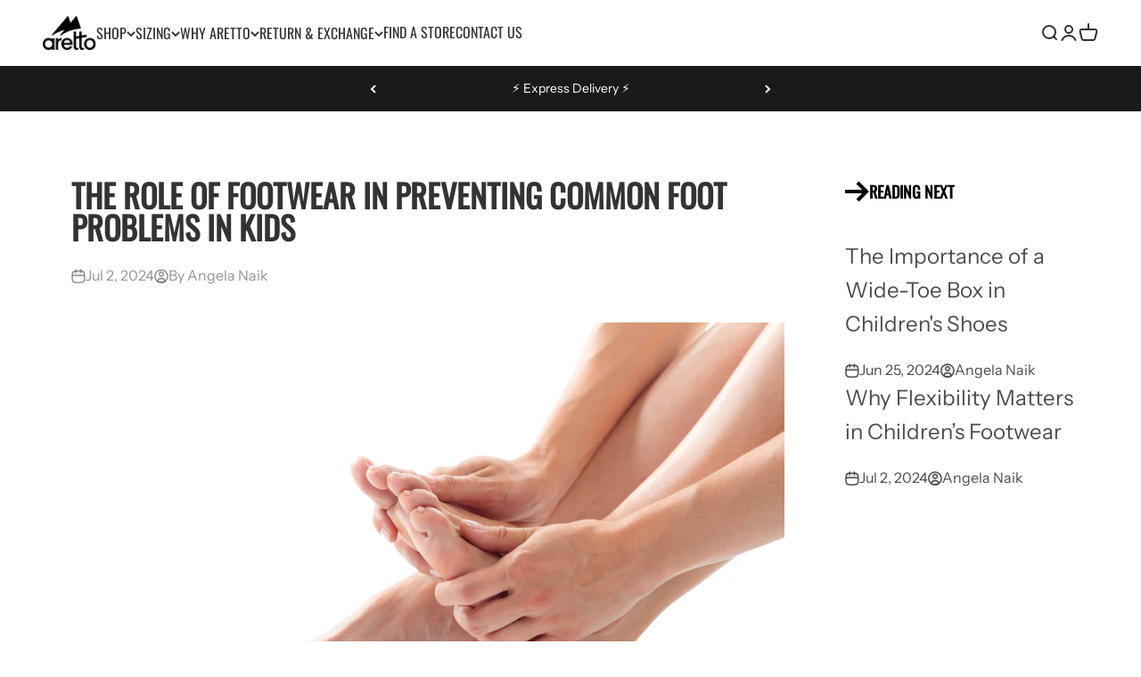

--- FILE ---
content_type: text/html; charset=utf-8
request_url: https://wearetto.com/blogs/read/the-role-of-footwear-in-preventing-common-foot-problems-in-kids
body_size: 38964
content:
<!doctype html>

<html lang="en" dir="ltr">
  <head>

<!-- Gokwik theme code start -->
  <link rel="dns-prefetch" href="https://pdp.gokwik.co/">
  <link rel="dns-prefetch" href="https://api.gokwik.co">
    







  <script async crossorigin fetchpriority="high" src="/cdn/shopifycloud/importmap-polyfill/es-modules-shim.2.4.0.js"></script>
<script>
    window.gaTag = {ga4: "G-JK6LSS4Q0Z"}
    window.merchantInfo  = {
            mid: "19g6ildobwovu",
            environment: "production",
            type: "merchantInfo",
      		storeId: "57174753420",
      		fbpixel: "1366043203923486",
          }
    var productFormSelector = '';
    var cart = {"note":null,"attributes":{},"original_total_price":0,"total_price":0,"total_discount":0,"total_weight":0.0,"item_count":0,"items":[],"requires_shipping":false,"currency":"INR","items_subtotal_price":0,"cart_level_discount_applications":[],"checkout_charge_amount":0}
    var templateName = 'article'
  </script>

  <script src="https://pdp.gokwik.co/merchant-integration/build/merchant.integration.js?v4" defer></script>

  <script>
    if ('$' && '$' !== 'undefined') {
        const script = document.createElement('script');
        script.src = "https://www.googletagmanager.com/gtag/js?id="+ window.gaTag.ga4;
        script.defer = true;
        document.head.appendChild(script);
        window.dataLayer = window.dataLayer || [];
        function gtag(){dataLayer.push(arguments);}
        gtag('js', new Date());
        gtag('config', window.gaTag.ga4 ,{ 'groups': 'GA4','debug_mode':true });
    }
  </script>

  <script>
    window.addEventListener('gokwikLoaded', e => {
    var buyNowButton = document.getElementById('gokwik-buy-now');
if (buyNowButton) {
    buyNowButton.disabled = false;
    buyNowButton.classList.remove('disabled');
}
      var gokwikCheckoutButtons = document.querySelectorAll('.gokwik-checkout button');
gokwikCheckoutButtons.forEach(function(button) {
    button.disabled = false;
    button.classList.remove('disabled');
});
    //Do Not Touch This Line
    let clicked = false;
    let gokwikAdsID = "AW-10907927639/T37sCO2-gocYENeIp9Eo";
    const gokwikCheckoutEnable = (arrayOfElement) => {
      if (arrayOfElement.length === 0) return null;
      if (arrayOfElement.length > 1) {
        arrayOfElement.forEach(data => {
          if (data) {
            let targetElement = document.querySelectorAll(data);
            if (targetElement.length >= 1) {
              targetElement.forEach(element => {
                
                element.addEventListener("click", () => {
                  if (!clicked && gokwikAdsID) {
                    clicked = true;
                    gtag('event', 'conversion', {
                      'send_to': gokwikAdsID.toString().trim(),
                      'value': 0.0,
                      'currency': '',
                      'transaction_id': ''
                    });
                  }
                });
              });
            }
          }
        });
      }
    };
    gokwikCheckoutEnable(["#gokwik-buy-now",".gokwik-checkout button"])
    gokwikSdk.on('modal_closed', ()=>{
        clicked = false;
    })

    const targetElement = document.querySelector("body");
      function debounce(func, delay) {
        let timeoutId;
        return function () {
          const context = this;
          const args = arguments;
          clearTimeout(timeoutId);
          timeoutId = setTimeout(function () {
            func.apply(context, args);
          }, delay);
        };
      }

      const observer = new MutationObserver(() => {
     const addToCartButton = document.querySelector("button[name='add']");
const gokwikBuyNowButton = document.getElementById('gokwik-buy-now');

if (addToCartButton && addToCartButton.disabled) {
    gokwikBuyNowButton?.setAttribute('disabled', 'disabled');
} else {
    gokwikBuyNowButton?.removeAttribute('disabled');
}
        debouncedMyTimer();
      });

      const debouncedMyTimer = debounce(() => {
        observer.disconnect();
        //Do Not Touch this function
    
        gokwikCheckoutEnable(["#gokwik-buy-now",".gokwik-checkout button"])
        var gokwikCheckoutButtons = document.querySelectorAll('.gokwik-checkout button');
gokwikCheckoutButtons.forEach(function(button) {
    button.disabled = false;
    button.classList.remove('disabled');
});
        observer.observe(targetElement, { childList: true, subtree: true });
      }, 700);

      const config = { childList: true, subtree: true };
      observer.observe(targetElement, config);
    });
  </script>



<style>
  
  .gokwik-checkout {
    width: 100%;
    display: flex;
    justify-content: center;
    flex-direction: column;
    align-items: end;
    margin-bottom: 10px;
  }
  .gokwik-checkout button {
    max-width:100%;
    width: 100%;
    border: none;
    display: flex;
    justify-content: center;
    align-items: center;
    background: #2326f5;
    position: relative;
    cursor: pointer;
    border-radius:3.75rem;
    height:55.19px;
  }
  #gokwik-buy-now.disabled, .gokwik-disabled{
    opacity:0.5;
    cursor: not-allowed;
    }
    .gokwik-checkout button:focus {
    outline: none;
  }
  .gokwik-checkout button > span {
    display: flex;
  }
  .gokwik-checkout button > span.btn-text {
    display: flex;
    flex-direction: column;
    color: #ffffff;
    align-items: center;
  }
  .gokwik-checkout button > span.btn-text > span:last-child {
  	padding-top: 2px;
      font-size: 10px;
line-height:10px;
white-space:nowrap;
  }
  .gokwik-checkout button > span.btn-text > span:first-child {
     font-size:13px;
    letter-spacing: 1px !important;
line-height:13px;
  }
  .gokwik-checkout button > span.pay-opt-icon img:first-child {
    margin-right: 10px;
    margin-left: 10px;
height:24px;
  }
  /*   Additional */
  .gokwik-checkout button.disabled{
    opacity:0.5;
    cursor: not-allowed;
    }
  .gokwik-checkout button.disabled .addloadr#btn-loader{
     display: flex!important;
  }
    #gokwik-buy-now.disabled .addloadr#btn-loader{
     display: flex!important;
  }
      #gokwik-buy-now:disabled{
     cursor: not-allowed;
  }

.v-stack.gap-4.sm:gap-6 .gokwik-checkout button{
    border-radius: 4px;
}
.v-stack.gap-4.sm:gap-6 .gokwik-checkout button #btn-loader{
   border-radius:4px;
}
@media (max-width:699px){
 .v-stack.gap-4.sm:gap-6 .gokwik-checkout button{
   height:52px;
}
.quick-buy-drawer__info .gokwik-checkout button{
  height:40.5px!important;
}
.quick-buy-drawer__info .gokwik-checkout button > span.btn-text > span:first-child{
   font-size:13px!important;
   line-height:13px;
}
}
.quick-buy-drawer__info .gokwik-checkout button{
  height:49.5px;
}
.quick-buy-drawer__info .gokwik-checkout button > span.btn-text > span:first-child{
   font-size:16px;
   line-height:16px;
}
  

  
   #gokwik-buy-now {
     background: #2326f5;
     width: 100%;
     color: #FFFFFF;
     cursor: pointer;
     line-height: 1;
     border: none;
     padding: 15px 10px;
     font-size: 1.5rem;
     line-height:1.5rem;
     Letter-spacing: .1rem;
      Border-radius:10px;
      Height:45px;
font:inherit;
      margin-bottom: 10px;
     Position:relative;
     

   }


  
  /* Loader CSS */
    #btn-loader{
      display: none;
      position: absolute;
      top: 0;
      bottom: 0;
      left: 0;
      right: 0;
      justify-content: center;
      align-items: center;
      background:#2326f5;
      border-radius:3.75rem;

    }

  .cir-loader,
  .cir-loader:after {
    border-radius: 50%;
    width: 35px;
    height: 35px;
  }
  .cir-loader {
    margin: 6px auto;
    font-size: 10px;
    position: relative;
    text-indent: -9999em;
    border-top: 0.5em solid rgba(255, 255, 255, 0.2);
    border-right: 0.5em solid rgba(255, 255, 255, 0.2);
    border-bottom: 0.5em solid rgba(255, 255, 255, 0.2);
    border-left: 0.5em solid #ffffff;
    -webkit-transform: translateZ(0);
    -ms-transform: translateZ(0);
    transform: translateZ(0);
    -webkit-animation: load8 1.1s infinite linear;
    animation: load8 1.1s infinite linear;
  }
  @-webkit-keyframes load8 {
    0% {
      -webkit-transform: rotate(0deg);
      transform: rotate(0deg);
    }
    100% {
      -webkit-transform: rotate(360deg);
      transform: rotate(360deg);
    }
  }
  @keyframes load8 {
    0% {
      -webkit-transform: rotate(0deg);
      transform: rotate(0deg);
    }
    100% {
      -webkit-transform: rotate(360deg);
      transform: rotate(360deg);
    }
  }
</style>





 <!-- Gokwik theme code End -->


    <meta charset="utf-8">
    <meta name="viewport" content="width=device-width, initial-scale=1.0, height=device-height, minimum-scale=1.0, maximum-scale=1.0">
    <meta name="theme-color" content="#f0f0f0">

    <title>The Role of Footwear in Preventing Common Foot Problems in Kids</title><meta name="description" content="Proper footwear plays a crucial role in preventing common foot problems in children, ensuring their healthy development and overall well-being. As children grow, their feet undergo changes, making them vulnerable to various issues such as flat feet. In this blog we explore the need of proper footwear for kids!"><link rel="canonical" href="https://wearetto.com/blogs/read/the-role-of-footwear-in-preventing-common-foot-problems-in-kids"><link rel="shortcut icon" href="//wearetto.com/cdn/shop/files/FAVICON-09.png?v=1666091081&width=96">
      <link rel="apple-touch-icon" href="//wearetto.com/cdn/shop/files/FAVICON-09.png?v=1666091081&width=180"><link rel="preconnect" href="https://cdn.shopify.com">
    <link rel="preconnect" href="https://fonts.shopifycdn.com" crossorigin>
    <link rel="dns-prefetch" href="https://productreviews.shopifycdn.com"><link rel="preload" href="//wearetto.com/cdn/fonts/oswald/oswald_n4.7760ed7a63e536050f64bb0607ff70ce07a480bd.woff2" as="font" type="font/woff2" crossorigin><link rel="preload" href="//wearetto.com/cdn/fonts/instrument_sans/instrumentsans_n4.db86542ae5e1596dbdb28c279ae6c2086c4c5bfa.woff2" as="font" type="font/woff2" crossorigin><meta property="og:type" content="article">
  <meta property="og:title" content="The Role of Footwear in Preventing Common Foot Problems in Kids"><meta property="og:image" content="http://wearetto.com/cdn/shop/articles/beautiful-women-feet-isolated-white-closeup.jpg?v=1719912489&width=2048">
  <meta property="og:image:secure_url" content="https://wearetto.com/cdn/shop/articles/beautiful-women-feet-isolated-white-closeup.jpg?v=1719912489&width=2048">
  <meta property="og:image:width" content="5472">
  <meta property="og:image:height" content="3648"><meta property="og:description" content="Proper footwear plays a crucial role in preventing common foot problems in children, ensuring their healthy development and overall well-being. As children grow, their feet undergo changes, making them vulnerable to various issues such as flat feet. In this blog we explore the need of proper footwear for kids!"><meta property="og:url" content="https://wearetto.com/blogs/read/the-role-of-footwear-in-preventing-common-foot-problems-in-kids">
<meta property="og:site_name" content="wearetto"><meta name="twitter:card" content="summary"><meta name="twitter:title" content="The Role of Footwear in Preventing Common Foot Problems in Kids">
  <meta name="twitter:description" content="Proper footwear plays a crucial role in preventing common foot problems in children, ensuring their healthy development and overall well-being. As children grow, their feet undergo significant changes, making them vulnerable to various issues such as flat feet, ingrown toenails, and plantar warts. Ill-fitting or inappropriate shoes can exacerbate these problems, leading to discomfort and long-term complications. By selecting the right footwear, parents can help support their child&#39;s foot health, promote proper alignment, and provide the necessary protection and support for active, growing feet. This blog explores the importance of choosing suitable shoes for kids.  Foot problems in kids can arise from various factors, often linked to improper footwear. Key causes include: Ill-Fitting Shoes: Shoes that are too tight or too loose can lead to several foot issues. Tight shoes can restrict natural foot development and cause discomfort, while loose"><meta name="twitter:image" content="https://wearetto.com/cdn/shop/articles/beautiful-women-feet-isolated-white-closeup.jpg?crop=center&height=1200&v=1719912489&width=1200">
  <meta name="twitter:image:alt" content="The Role of Footwear in Preventing Common Foot Problems in Kids"><script type="application/ld+json">{"@context":"http:\/\/schema.org\/","@id":"\/blogs\/read\/the-role-of-footwear-in-preventing-common-foot-problems-in-kids#article","@type":"Article","mainEntityOfPage":{"@type":"WebPage","@id":"https:\/\/wearetto.com\/blogs\/read\/the-role-of-footwear-in-preventing-common-foot-problems-in-kids"},"articleBody":"Proper footwear plays a crucial role in preventing common foot problems in children, ensuring their healthy development and overall well-being. As children grow, their feet undergo significant changes, making them vulnerable to various issues such as flat feet, ingrown toenails, and plantar warts. Ill-fitting or inappropriate shoes can exacerbate these problems, leading to discomfort and long-term complications. By selecting the right footwear, parents can help support their child's foot health, promote proper alignment, and provide the necessary protection and support for active, growing feet. This blog explores the importance of choosing suitable shoes for kids. \nFoot problems in kids can arise from various factors, often linked to improper footwear. Key causes include:\n\n\nIll-Fitting Shoes: Shoes that are too tight or too loose can lead to several foot issues. Tight shoes can restrict natural foot development and cause discomfort, while loose shoes can result in blisters and instability.\n\n\nLack of Support: Insufficient arch support or cushioning in shoes can cause strain on a child’s developing feet, leading to problems such as flat feet and heel pain.\n\n\nInappropriate Shoe Design: Shoes that do not accommodate the natural shape and movement of children’s feet can contribute to deformities and discomfort.\n\n\nMaterial and Construction: Poor-quality materials and construction can affect the durability and functionality of shoes, making them unsuitable for active children and potentially leading to injuries.\n\n\nWhat are the Types of Foot Problems Kids May Face\nChildren can face various foot problems, many of which can be prevented with the right footwear. Common kids’ foot problems include:\n\n\nFlat Feet: This condition occurs when the arches of the feet do not develop properly, leading to overpronation and potential pain.\n\n\nPlantar Fasciitis: Inflammation of the plantar fascia, often due to lack of support in the heel and arch areas.\n\n\nBlisters and Calluses: Caused by friction and pressure from ill-fitting shoes.\n\n\nBunions and Hammertoes: Deformities that result from constant pressure and lack of space in the toe area.\n\n\nHeel Pain: Often due to repetitive stress and insufficient cushioning in the heel area.\n\n\nHow Aretto Prevents Common Kids’ Foot Problems\n\nAretto shoes are designed to address and prevent common kids’ foot problems through several thoughtful design elements:\n\n\nProper Fit: Aretto shoes ensure a snug but comfortable fit, preventing issues caused by ill-fitting footwear. The shoes are designed to accommodate the natural shape and size variations in children's feet.\n\n\nSupportive Design: Aretto incorporates cushioned soles to provide the necessary support for natural foot development, reducing the risk of flat feet and plantar fasciitis.\n\n\nWide-Toe Box: The wide-toe box design allows ample space for toes to spread naturally, preventing bunions and hammertoes. This feature also enhances comfort and balance.\n\n\nHigh-Quality Materials: Using breathable and durable materials, Aretto shoes prevent the development of blisters and calluses, ensuring that the feet remain comfortable and healthy.\n\n\nFlexibility and Durability: Aretto shoes are designed to be flexible, allowing for natural foot movement, and durable enough to withstand the active lifestyle of children, thus preventing injuries and foot strain.\n\n\nWhy Aretto is the Best Choice in Kids’ Shoes\nAretto shoes stand out as the best choice in kids’ shoes for several reasons:\n\n\nFocus on Natural Foot Development: Aretto’s design philosophy prioritizes natural foot development, ensuring that each pair of shoes supports the healthy growth of children's feet.\n\n\nComprehensive Foot Protection: By addressing key issues such as fit, support, and materials, Aretto shoes prevent a wide range of common foot problems, making them the right footwear for kids.\n\n\nEnhanced Comfort and Performance: The combination of a wide-toe box, supportive design, and high-quality materials ensures that Aretto shoes provide unparalleled comfort and performance, allowing kids to stay active and healthy.\n\n\nStylish and Practical: Aretto shoes are not only functional but also stylish, appealing to both children and parents. This blend of style and practicality makes them the best kids’ shoes on the market.\n\n\nCommitment to Quality: Aretto’s commitment to using only the best materials and construction techniques ensures that their shoes are durable and reliable, providing long-lasting protection and support for children's feet.\n\n\nIn conclusion, the role of footwear in preventing common foot problems in kids is critical. With causes ranging from ill-fitting shoes to lack of support, choosing the right footwear, such as Aretto shoes, is essential. Aretto's thoughtful design and commitment to quality make them the best choice for kids' shoes, supporting natural foot development and preventing a variety of common foot problems. Investing in Aretto shoes means prioritizing the health and comfort of your child's feet.","headline":"The Role of Footwear in Preventing Common Foot Problems in Kids","description":"","image":"https:\/\/wearetto.com\/cdn\/shop\/articles\/beautiful-women-feet-isolated-white-closeup.jpg?v=1719912489\u0026width=1920","datePublished":"2024-07-02T14:58:08+05:30","dateModified":"2024-07-02T14:58:08+05:30","author":{"@type":"Person","name":"Angela Naik"},"publisher":{"@type":"Organization","name":"wearetto"}}</script><script type="application/ld+json">
  {
    "@context": "https://schema.org",
    "@type": "BreadcrumbList",
    "itemListElement": [{
        "@type": "ListItem",
        "position": 1,
        "name": "Home",
        "item": "https://wearetto.com"
      },{
            "@type": "ListItem",
            "position": 2,
            "name": "Blogs",
            "item": "https://wearetto.com/blogs/read"
          }, {
            "@type": "ListItem",
            "position": 3,
            "name": "Blogs",
            "item": "https://wearetto.com/blogs/read/the-role-of-footwear-in-preventing-common-foot-problems-in-kids"
          }]
  }
</script><style>/* Typography (heading) */
  @font-face {
  font-family: Oswald;
  font-weight: 400;
  font-style: normal;
  font-display: fallback;
  src: url("//wearetto.com/cdn/fonts/oswald/oswald_n4.7760ed7a63e536050f64bb0607ff70ce07a480bd.woff2") format("woff2"),
       url("//wearetto.com/cdn/fonts/oswald/oswald_n4.ae5e497f60fc686568afe76e9ff1872693c533e9.woff") format("woff");
}

/* Typography (body) */
  @font-face {
  font-family: "Instrument Sans";
  font-weight: 400;
  font-style: normal;
  font-display: fallback;
  src: url("//wearetto.com/cdn/fonts/instrument_sans/instrumentsans_n4.db86542ae5e1596dbdb28c279ae6c2086c4c5bfa.woff2") format("woff2"),
       url("//wearetto.com/cdn/fonts/instrument_sans/instrumentsans_n4.510f1b081e58d08c30978f465518799851ef6d8b.woff") format("woff");
}

@font-face {
  font-family: "Instrument Sans";
  font-weight: 400;
  font-style: italic;
  font-display: fallback;
  src: url("//wearetto.com/cdn/fonts/instrument_sans/instrumentsans_i4.028d3c3cd8d085648c808ceb20cd2fd1eb3560e5.woff2") format("woff2"),
       url("//wearetto.com/cdn/fonts/instrument_sans/instrumentsans_i4.7e90d82df8dee29a99237cd19cc529d2206706a2.woff") format("woff");
}

@font-face {
  font-family: "Instrument Sans";
  font-weight: 700;
  font-style: normal;
  font-display: fallback;
  src: url("//wearetto.com/cdn/fonts/instrument_sans/instrumentsans_n7.e4ad9032e203f9a0977786c356573ced65a7419a.woff2") format("woff2"),
       url("//wearetto.com/cdn/fonts/instrument_sans/instrumentsans_n7.b9e40f166fb7639074ba34738101a9d2990bb41a.woff") format("woff");
}

@font-face {
  font-family: "Instrument Sans";
  font-weight: 700;
  font-style: italic;
  font-display: fallback;
  src: url("//wearetto.com/cdn/fonts/instrument_sans/instrumentsans_i7.d6063bb5d8f9cbf96eace9e8801697c54f363c6a.woff2") format("woff2"),
       url("//wearetto.com/cdn/fonts/instrument_sans/instrumentsans_i7.ce33afe63f8198a3ac4261b826b560103542cd36.woff") format("woff");
}

:root {
    /**
     * ---------------------------------------------------------------------
     * SPACING VARIABLES
     *
     * We are using a spacing inspired from frameworks like Tailwind CSS.
     * ---------------------------------------------------------------------
     */
    --spacing-0-5: 0.125rem; /* 2px */
    --spacing-1: 0.25rem; /* 4px */
    --spacing-1-5: 0.375rem; /* 6px */
    --spacing-2: 0.5rem; /* 8px */
    --spacing-2-5: 0.625rem; /* 10px */
    --spacing-3: 0.75rem; /* 12px */
    --spacing-3-5: 0.875rem; /* 14px */
    --spacing-4: 1rem; /* 16px */
    --spacing-4-5: 1.125rem; /* 18px */
    --spacing-5: 1.25rem; /* 20px */
    --spacing-5-5: 1.375rem; /* 22px */
    --spacing-6: 1.5rem; /* 24px */
    --spacing-6-5: 1.625rem; /* 26px */
    --spacing-7: 1.75rem; /* 28px */
    --spacing-7-5: 1.875rem; /* 30px */
    --spacing-8: 2rem; /* 32px */
    --spacing-8-5: 2.125rem; /* 34px */
    --spacing-9: 2.25rem; /* 36px */
    --spacing-9-5: 2.375rem; /* 38px */
    --spacing-10: 2.5rem; /* 40px */
    --spacing-11: 2.75rem; /* 44px */
    --spacing-12: 3rem; /* 48px */
    --spacing-14: 3.5rem; /* 56px */
    --spacing-16: 4rem; /* 64px */
    --spacing-18: 4.5rem; /* 72px */
    --spacing-20: 5rem; /* 80px */
    --spacing-24: 6rem; /* 96px */
    --spacing-28: 7rem; /* 112px */
    --spacing-32: 8rem; /* 128px */
    --spacing-36: 9rem; /* 144px */
    --spacing-40: 10rem; /* 160px */
    --spacing-44: 11rem; /* 176px */
    --spacing-48: 12rem; /* 192px */
    --spacing-52: 13rem; /* 208px */
    --spacing-56: 14rem; /* 224px */
    --spacing-60: 15rem; /* 240px */
    --spacing-64: 16rem; /* 256px */
    --spacing-72: 18rem; /* 288px */
    --spacing-80: 20rem; /* 320px */
    --spacing-96: 24rem; /* 384px */

    /* Container */
    --container-max-width: 1360px;
    --container-narrow-max-width: 1110px;
    --container-gutter: var(--spacing-5);
    --section-outer-spacing-block: var(--spacing-12);
    --section-inner-max-spacing-block: var(--spacing-10);
    --section-inner-spacing-inline: var(--container-gutter);
    --section-stack-spacing-block: var(--spacing-8);

    /* Grid gutter */
    --grid-gutter: var(--spacing-5);

    /* Product list settings */
    --product-list-row-gap: var(--spacing-8);
    --product-list-column-gap: var(--grid-gutter);

    /* Form settings */
    --input-gap: var(--spacing-2);
    --input-height: 2.625rem;
    --input-padding-inline: var(--spacing-4);

    /* Other sizes */
    --sticky-area-height: calc(var(--sticky-announcement-bar-enabled, 0) * var(--announcement-bar-height, 0px) + var(--sticky-header-enabled, 0) * var(--header-height, 0px));

    /* RTL support */
    --transform-logical-flip: 1;
    --transform-origin-start: left;
    --transform-origin-end: right;

    /**
     * ---------------------------------------------------------------------
     * TYPOGRAPHY
     * ---------------------------------------------------------------------
     */

    /* Font properties */
    --heading-font-family: Oswald, sans-serif;
    --heading-font-weight: 400;
    --heading-font-style: normal;
    --heading-text-transform: normal;
    --heading-letter-spacing: -0.02em;
    --text-font-family: "Instrument Sans", sans-serif;
    --text-font-weight: 400;
    --text-font-style: normal;
    --text-letter-spacing: 0.0em;

    /* Font sizes */
    --text-h0: 3rem;
    --text-h1: 2.5rem;
    --text-h2: 2rem;
    --text-h3: 1.5rem;
    --text-h4: 1.375rem;
    --text-h5: 1.125rem;
    --text-h6: 1rem;
    --text-xs: 0.8125rem;
    --text-sm: 0.875rem;
    --text-base: 1.0rem;
    --text-lg: 1.25rem;

    /**
     * ---------------------------------------------------------------------
     * COLORS
     * ---------------------------------------------------------------------
     */

    /* Color settings */--accent: 35 38 245;
    --text-primary: 0 0 0;
    --background-primary: 255 255 255;
    --dialog-background: 255 255 255;
    --border-color: var(--text-color, var(--text-primary)) / 0.12;

    /* Button colors */
    --button-background-primary: 35 38 245;
    --button-text-primary: 255 255 255;
    --button-background-secondary: 35 38 245;
    --button-text-secondary: 255 255 255;

    /* Status colors */
    --success-background: 224 244 232;
    --success-text: 0 163 65;
    --warning-background: 255 246 233;
    --warning-text: 255 183 74;
    --error-background: 254 231 231;
    --error-text: 248 58 58;

    /* Product colors */
    --on-sale-text: 26 26 26;
    --on-sale-badge-background: 26 26 26;
    --on-sale-badge-text: 255 255 255;
    --sold-out-badge-background: 0 0 0;
    --sold-out-badge-text: 255 255 255;
    --primary-badge-background: 128 60 238;
    --primary-badge-text: 255 255 255;
    --star-color: 255 183 74;
    --product-card-background: 246 246 246;
    --product-card-text: 26 26 26;

    /* Header colors */
    --header-background: 240 240 240;
    --header-text: 0 0 0;

    /* Footer colors */
    --footer-background: 1 1 1;
    --footer-text: 255 255 255;

    /* Rounded variables (used for border radius) */
    --rounded-xs: 0.25rem;
    --rounded-sm: 0.375rem;
    --rounded: 0.75rem;
    --rounded-lg: 1.5rem;
    --rounded-full: 9999px;

    --rounded-button: 3.75rem;
    --rounded-input: 0.5rem;

    /* Box shadow */
    --shadow-sm: 0 2px 8px rgb(var(--text-primary) / 0.1);
    --shadow: 0 5px 15px rgb(var(--text-primary) / 0.1);
    --shadow-md: 0 5px 30px rgb(var(--text-primary) / 0.1);
    --shadow-block: 0px 18px 50px rgb(var(--text-primary) / 0.1);

    /**
     * ---------------------------------------------------------------------
     * OTHER
     * ---------------------------------------------------------------------
     */

    --stagger-products-reveal-opacity: 0;
    --cursor-close-svg-url: url(//wearetto.com/cdn/shop/t/45/assets/cursor-close.svg?v=147174565022153725511756363876);
    --cursor-zoom-in-svg-url: url(//wearetto.com/cdn/shop/t/45/assets/cursor-zoom-in.svg?v=154953035094101115921756363876);
    --cursor-zoom-out-svg-url: url(//wearetto.com/cdn/shop/t/45/assets/cursor-zoom-out.svg?v=16155520337305705181756363876);
    --checkmark-svg-url: url(//wearetto.com/cdn/shop/t/45/assets/checkmark.svg?v=77552481021870063511756363876);
  }

  [dir="rtl"]:root {
    /* RTL support */
    --transform-logical-flip: -1;
    --transform-origin-start: right;
    --transform-origin-end: left;
  }

  @media screen and (min-width: 700px) {
    :root {
      /* Typography (font size) */
      --text-h0: 4rem;
      --text-h1: 3rem;
      --text-h2: 2.5rem;
      --text-h3: 2rem;
      --text-h4: 1.625rem;
      --text-h5: 1.25rem;
      --text-h6: 1.125rem;

      --text-xs: 0.875rem;
      --text-sm: 1.0rem;
      --text-base: 1.125rem;
      --text-lg: 1.375rem;

      /* Spacing */
      --container-gutter: 2rem;
      --section-outer-spacing-block: var(--spacing-16);
      --section-inner-max-spacing-block: var(--spacing-12);
      --section-inner-spacing-inline: var(--spacing-12);
      --section-stack-spacing-block: var(--spacing-12);

      /* Grid gutter */
      --grid-gutter: var(--spacing-6);

      /* Product list settings */
      --product-list-row-gap: var(--spacing-12);

      /* Form settings */
      --input-gap: 1rem;
      --input-height: 3.125rem;
      --input-padding-inline: var(--spacing-5);
    }
  }

  @media screen and (min-width: 1000px) {
    :root {
      /* Spacing settings */
      --container-gutter: var(--spacing-12);
      --section-outer-spacing-block: var(--spacing-18);
      --section-inner-max-spacing-block: var(--spacing-16);
      --section-inner-spacing-inline: var(--spacing-16);
      --section-stack-spacing-block: var(--spacing-12);
    }
  }

  @media screen and (min-width: 1150px) {
    :root {
      /* Spacing settings */
      --container-gutter: var(--spacing-12);
      --section-outer-spacing-block: var(--spacing-20);
      --section-inner-max-spacing-block: var(--spacing-16);
      --section-inner-spacing-inline: var(--spacing-16);
      --section-stack-spacing-block: var(--spacing-12);
    }
  }

  @media screen and (min-width: 1400px) {
    :root {
      /* Typography (font size) */
      --text-h0: 5rem;
      --text-h1: 3.75rem;
      --text-h2: 3rem;
      --text-h3: 2.25rem;
      --text-h4: 2rem;
      --text-h5: 1.5rem;
      --text-h6: 1.25rem;

      --section-outer-spacing-block: var(--spacing-24);
      --section-inner-max-spacing-block: var(--spacing-18);
      --section-inner-spacing-inline: var(--spacing-18);
    }
  }

  @media screen and (min-width: 1600px) {
    :root {
      --section-outer-spacing-block: var(--spacing-24);
      --section-inner-max-spacing-block: var(--spacing-20);
      --section-inner-spacing-inline: var(--spacing-20);
    }
  }

  /**
   * ---------------------------------------------------------------------
   * LIQUID DEPENDANT CSS
   *
   * Our main CSS is Liquid free, but some very specific features depend on
   * theme settings, so we have them here
   * ---------------------------------------------------------------------
   */@media screen and (pointer: fine) {
        .button:not([disabled]):hover, .btn:not([disabled]):hover, .shopify-payment-button__button--unbranded:not([disabled]):hover {
          --button-background-opacity: 0.85;
        }

        .button--subdued:not([disabled]):hover {
          --button-background: var(--text-color) / .05 !important;
        }
      }</style><script>
  // This allows to expose several variables to the global scope, to be used in scripts
  window.themeVariables = {
    settings: {
      showPageTransition: null,
      staggerProductsApparition: true,
      reduceDrawerAnimation: false,
      reduceMenuAnimation: false,
      headingApparition: "split_fade",
      pageType: "article",
      moneyFormat: "Rs. {{amount}}",
      moneyWithCurrencyFormat: "Rs. {{amount}}",
      currencyCodeEnabled: false,
      cartType: "popover",
      showDiscount: true,
      discountMode: "percentage",
      pageBackground: "#ffffff",
      textColor: "#000000"
    },

    strings: {
      accessibilityClose: "Close",
      accessibilityNext: "Next",
      accessibilityPrevious: "Previous",
      closeGallery: "Close gallery",
      zoomGallery: "Zoom",
      errorGallery: "Image cannot be loaded",
      searchNoResults: "No results could be found.",
      addOrderNote: "Add order note",
      editOrderNote: "Edit order note",
      shippingEstimatorNoResults: "Sorry, we do not ship to your address.",
      shippingEstimatorOneResult: "There is one shipping rate for your address:",
      shippingEstimatorMultipleResults: "There are several shipping rates for your address:",
      shippingEstimatorError: "One or more error occurred while retrieving shipping rates:"
    },

    breakpoints: {
      'sm': 'screen and (min-width: 700px)',
      'md': 'screen and (min-width: 1000px)',
      'lg': 'screen and (min-width: 1150px)',
      'xl': 'screen and (min-width: 1400px)',

      'sm-max': 'screen and (max-width: 699px)',
      'md-max': 'screen and (max-width: 999px)',
      'lg-max': 'screen and (max-width: 1149px)',
      'xl-max': 'screen and (max-width: 1399px)'
    }
  };

  // For detecting native share
  document.documentElement.classList.add(`native-share--${navigator.share ? 'enabled' : 'disabled'}`);</script><script>
      if (!(HTMLScriptElement.supports && HTMLScriptElement.supports('importmap'))) {
        const importMapPolyfill = document.createElement('script');
        importMapPolyfill.async = true;
        importMapPolyfill.src = "//wearetto.com/cdn/shop/t/45/assets/es-module-shims.min.js?v=54064861605372301331756363876";

        document.head.appendChild(importMapPolyfill);
      }
    </script>

    <script type="importmap">{
        "imports": {
          "vendor": "//wearetto.com/cdn/shop/t/45/assets/vendor.min.js?v=57795131039271286711756363876",
          "theme": "//wearetto.com/cdn/shop/t/45/assets/theme.js?v=103011424272941110861756363876",
          "photoswipe": "//wearetto.com/cdn/shop/t/45/assets/photoswipe.min.js?v=13374349288281597431756363876"
        }
      }
    </script>

    <script type="module" src="//wearetto.com/cdn/shop/t/45/assets/vendor.min.js?v=57795131039271286711756363876"></script>
    <script type="module" src="//wearetto.com/cdn/shop/t/45/assets/theme.js?v=103011424272941110861756363876"></script>

    <script>window.performance && window.performance.mark && window.performance.mark('shopify.content_for_header.start');</script><meta name="google-site-verification" content="j8ksoC2nV274YHhwb9TXXvzHlbz1G-CdBeJ9jXK8z4w">
<meta id="shopify-digital-wallet" name="shopify-digital-wallet" content="/57174753420/digital_wallets/dialog">
<link rel="alternate" type="application/atom+xml" title="Feed" href="/blogs/read.atom" />
<script async="async" src="/checkouts/internal/preloads.js?locale=en-IN"></script>
<script id="shopify-features" type="application/json">{"accessToken":"ca6515e60c6a7500e287047028bd8bb9","betas":["rich-media-storefront-analytics"],"domain":"wearetto.com","predictiveSearch":true,"shopId":57174753420,"locale":"en"}</script>
<script>var Shopify = Shopify || {};
Shopify.shop = "wearetto.myshopify.com";
Shopify.locale = "en";
Shopify.currency = {"active":"INR","rate":"1.0"};
Shopify.country = "IN";
Shopify.theme = {"name":"wearetto-impact-v2 x GoKwik | 28-8 ","id":147406258316,"schema_name":"Impact","schema_version":"6.6.0","theme_store_id":null,"role":"main"};
Shopify.theme.handle = "null";
Shopify.theme.style = {"id":null,"handle":null};
Shopify.cdnHost = "wearetto.com/cdn";
Shopify.routes = Shopify.routes || {};
Shopify.routes.root = "/";</script>
<script type="module">!function(o){(o.Shopify=o.Shopify||{}).modules=!0}(window);</script>
<script>!function(o){function n(){var o=[];function n(){o.push(Array.prototype.slice.apply(arguments))}return n.q=o,n}var t=o.Shopify=o.Shopify||{};t.loadFeatures=n(),t.autoloadFeatures=n()}(window);</script>
<script id="shop-js-analytics" type="application/json">{"pageType":"article"}</script>
<script defer="defer" async type="module" src="//wearetto.com/cdn/shopifycloud/shop-js/modules/v2/client.init-shop-cart-sync_C5BV16lS.en.esm.js"></script>
<script defer="defer" async type="module" src="//wearetto.com/cdn/shopifycloud/shop-js/modules/v2/chunk.common_CygWptCX.esm.js"></script>
<script type="module">
  await import("//wearetto.com/cdn/shopifycloud/shop-js/modules/v2/client.init-shop-cart-sync_C5BV16lS.en.esm.js");
await import("//wearetto.com/cdn/shopifycloud/shop-js/modules/v2/chunk.common_CygWptCX.esm.js");

  window.Shopify.SignInWithShop?.initShopCartSync?.({"fedCMEnabled":true,"windoidEnabled":true});

</script>
<script>(function() {
  var isLoaded = false;
  function asyncLoad() {
    if (isLoaded) return;
    isLoaded = true;
    var urls = ["https:\/\/sr-cdn.shiprocket.in\/sr-promise\/static\/uc.js?channel_id=4\u0026sr_company_id=2378125\u0026shop=wearetto.myshopify.com"];
    for (var i = 0; i < urls.length; i++) {
      var s = document.createElement('script');
      s.type = 'text/javascript';
      s.async = true;
      s.src = urls[i];
      var x = document.getElementsByTagName('script')[0];
      x.parentNode.insertBefore(s, x);
    }
  };
  if(window.attachEvent) {
    window.attachEvent('onload', asyncLoad);
  } else {
    window.addEventListener('load', asyncLoad, false);
  }
})();</script>
<script id="__st">var __st={"a":57174753420,"offset":19800,"reqid":"dc03f156-15ae-4fa5-92a3-809c6aeb6fa5-1768826370","pageurl":"wearetto.com\/blogs\/read\/the-role-of-footwear-in-preventing-common-foot-problems-in-kids","s":"articles-558829731980","u":"945f07a9751e","p":"article","rtyp":"article","rid":558829731980};</script>
<script>window.ShopifyPaypalV4VisibilityTracking = true;</script>
<script id="captcha-bootstrap">!function(){'use strict';const t='contact',e='account',n='new_comment',o=[[t,t],['blogs',n],['comments',n],[t,'customer']],c=[[e,'customer_login'],[e,'guest_login'],[e,'recover_customer_password'],[e,'create_customer']],r=t=>t.map((([t,e])=>`form[action*='/${t}']:not([data-nocaptcha='true']) input[name='form_type'][value='${e}']`)).join(','),a=t=>()=>t?[...document.querySelectorAll(t)].map((t=>t.form)):[];function s(){const t=[...o],e=r(t);return a(e)}const i='password',u='form_key',d=['recaptcha-v3-token','g-recaptcha-response','h-captcha-response',i],f=()=>{try{return window.sessionStorage}catch{return}},m='__shopify_v',_=t=>t.elements[u];function p(t,e,n=!1){try{const o=window.sessionStorage,c=JSON.parse(o.getItem(e)),{data:r}=function(t){const{data:e,action:n}=t;return t[m]||n?{data:e,action:n}:{data:t,action:n}}(c);for(const[e,n]of Object.entries(r))t.elements[e]&&(t.elements[e].value=n);n&&o.removeItem(e)}catch(o){console.error('form repopulation failed',{error:o})}}const l='form_type',E='cptcha';function T(t){t.dataset[E]=!0}const w=window,h=w.document,L='Shopify',v='ce_forms',y='captcha';let A=!1;((t,e)=>{const n=(g='f06e6c50-85a8-45c8-87d0-21a2b65856fe',I='https://cdn.shopify.com/shopifycloud/storefront-forms-hcaptcha/ce_storefront_forms_captcha_hcaptcha.v1.5.2.iife.js',D={infoText:'Protected by hCaptcha',privacyText:'Privacy',termsText:'Terms'},(t,e,n)=>{const o=w[L][v],c=o.bindForm;if(c)return c(t,g,e,D).then(n);var r;o.q.push([[t,g,e,D],n]),r=I,A||(h.body.append(Object.assign(h.createElement('script'),{id:'captcha-provider',async:!0,src:r})),A=!0)});var g,I,D;w[L]=w[L]||{},w[L][v]=w[L][v]||{},w[L][v].q=[],w[L][y]=w[L][y]||{},w[L][y].protect=function(t,e){n(t,void 0,e),T(t)},Object.freeze(w[L][y]),function(t,e,n,w,h,L){const[v,y,A,g]=function(t,e,n){const i=e?o:[],u=t?c:[],d=[...i,...u],f=r(d),m=r(i),_=r(d.filter((([t,e])=>n.includes(e))));return[a(f),a(m),a(_),s()]}(w,h,L),I=t=>{const e=t.target;return e instanceof HTMLFormElement?e:e&&e.form},D=t=>v().includes(t);t.addEventListener('submit',(t=>{const e=I(t);if(!e)return;const n=D(e)&&!e.dataset.hcaptchaBound&&!e.dataset.recaptchaBound,o=_(e),c=g().includes(e)&&(!o||!o.value);(n||c)&&t.preventDefault(),c&&!n&&(function(t){try{if(!f())return;!function(t){const e=f();if(!e)return;const n=_(t);if(!n)return;const o=n.value;o&&e.removeItem(o)}(t);const e=Array.from(Array(32),(()=>Math.random().toString(36)[2])).join('');!function(t,e){_(t)||t.append(Object.assign(document.createElement('input'),{type:'hidden',name:u})),t.elements[u].value=e}(t,e),function(t,e){const n=f();if(!n)return;const o=[...t.querySelectorAll(`input[type='${i}']`)].map((({name:t})=>t)),c=[...d,...o],r={};for(const[a,s]of new FormData(t).entries())c.includes(a)||(r[a]=s);n.setItem(e,JSON.stringify({[m]:1,action:t.action,data:r}))}(t,e)}catch(e){console.error('failed to persist form',e)}}(e),e.submit())}));const S=(t,e)=>{t&&!t.dataset[E]&&(n(t,e.some((e=>e===t))),T(t))};for(const o of['focusin','change'])t.addEventListener(o,(t=>{const e=I(t);D(e)&&S(e,y())}));const B=e.get('form_key'),M=e.get(l),P=B&&M;t.addEventListener('DOMContentLoaded',(()=>{const t=y();if(P)for(const e of t)e.elements[l].value===M&&p(e,B);[...new Set([...A(),...v().filter((t=>'true'===t.dataset.shopifyCaptcha))])].forEach((e=>S(e,t)))}))}(h,new URLSearchParams(w.location.search),n,t,e,['guest_login'])})(!0,!0)}();</script>
<script integrity="sha256-4kQ18oKyAcykRKYeNunJcIwy7WH5gtpwJnB7kiuLZ1E=" data-source-attribution="shopify.loadfeatures" defer="defer" src="//wearetto.com/cdn/shopifycloud/storefront/assets/storefront/load_feature-a0a9edcb.js" crossorigin="anonymous"></script>
<script data-source-attribution="shopify.dynamic_checkout.dynamic.init">var Shopify=Shopify||{};Shopify.PaymentButton=Shopify.PaymentButton||{isStorefrontPortableWallets:!0,init:function(){window.Shopify.PaymentButton.init=function(){};var t=document.createElement("script");t.src="https://wearetto.com/cdn/shopifycloud/portable-wallets/latest/portable-wallets.en.js",t.type="module",document.head.appendChild(t)}};
</script>
<script data-source-attribution="shopify.dynamic_checkout.buyer_consent">
  function portableWalletsHideBuyerConsent(e){var t=document.getElementById("shopify-buyer-consent"),n=document.getElementById("shopify-subscription-policy-button");t&&n&&(t.classList.add("hidden"),t.setAttribute("aria-hidden","true"),n.removeEventListener("click",e))}function portableWalletsShowBuyerConsent(e){var t=document.getElementById("shopify-buyer-consent"),n=document.getElementById("shopify-subscription-policy-button");t&&n&&(t.classList.remove("hidden"),t.removeAttribute("aria-hidden"),n.addEventListener("click",e))}window.Shopify?.PaymentButton&&(window.Shopify.PaymentButton.hideBuyerConsent=portableWalletsHideBuyerConsent,window.Shopify.PaymentButton.showBuyerConsent=portableWalletsShowBuyerConsent);
</script>
<script data-source-attribution="shopify.dynamic_checkout.cart.bootstrap">document.addEventListener("DOMContentLoaded",(function(){function t(){return document.querySelector("shopify-accelerated-checkout-cart, shopify-accelerated-checkout")}if(t())Shopify.PaymentButton.init();else{new MutationObserver((function(e,n){t()&&(Shopify.PaymentButton.init(),n.disconnect())})).observe(document.body,{childList:!0,subtree:!0})}}));
</script>

<script>window.performance && window.performance.mark && window.performance.mark('shopify.content_for_header.end');</script>
    <style>
      @font-face {
        font-family: 'BwGradualDEMO';
        src: url('https://wearetto.com/cdn/shop/t/40/assets/BwGradualDEMO-Bold.woff2') format('woff2'),
             url('https://wearetto.com/cdn/shop/t/40/assets/BwGradualDEMO-Bold.woff') format('woff');
        font-weight: bold;
        font-style: normal;
      }
    </style><link href="//wearetto.com/cdn/shop/t/45/assets/theme.css?v=81918498888077010661762406847" rel="stylesheet" type="text/css" media="all" /><!-- Google tag (gtag.js) -->
<script async src="https://www.googletagmanager.com/gtag/js?id=AW-10907927639"></script>
<script>
  window.dataLayer = window.dataLayer || [];
  function gtag(){dataLayer.push(arguments);}
  gtag('js', new Date());

  gtag('config', 'AW-10907927639');
</script>
  <!-- BEGIN app block: shopify://apps/judge-me-reviews/blocks/judgeme_core/61ccd3b1-a9f2-4160-9fe9-4fec8413e5d8 --><!-- Start of Judge.me Core -->






<link rel="dns-prefetch" href="https://cdnwidget.judge.me">
<link rel="dns-prefetch" href="https://cdn.judge.me">
<link rel="dns-prefetch" href="https://cdn1.judge.me">
<link rel="dns-prefetch" href="https://api.judge.me">

<script data-cfasync='false' class='jdgm-settings-script'>window.jdgmSettings={"pagination":5,"disable_web_reviews":true,"badge_no_review_text":"No reviews","badge_n_reviews_text":"{{ n }} review/reviews","badge_star_color":"#F2E401","hide_badge_preview_if_no_reviews":true,"badge_hide_text":false,"enforce_center_preview_badge":false,"widget_title":"Customer Reviews","widget_open_form_text":"Write a review","widget_close_form_text":"Cancel review","widget_refresh_page_text":"Refresh page","widget_summary_text":"Based on {{ number_of_reviews }} review/reviews","widget_no_review_text":"Be the first to write a review","widget_name_field_text":"Display name","widget_verified_name_field_text":"Verified Name (public)","widget_name_placeholder_text":"Display name","widget_required_field_error_text":"This field is required.","widget_email_field_text":"Email address","widget_verified_email_field_text":"Verified Email (private, can not be edited)","widget_email_placeholder_text":"Your email address","widget_email_field_error_text":"Please enter a valid email address.","widget_rating_field_text":"Rating","widget_review_title_field_text":"Review Title","widget_review_title_placeholder_text":"Give your review a title","widget_review_body_field_text":"Review content","widget_review_body_placeholder_text":"Start writing here...","widget_pictures_field_text":"Picture/Video (optional)","widget_submit_review_text":"Submit Review","widget_submit_verified_review_text":"Submit Verified Review","widget_submit_success_msg_with_auto_publish":"Thank you! Please refresh the page in a few moments to see your review. You can remove or edit your review by logging into \u003ca href='https://judge.me/login' target='_blank' rel='nofollow noopener'\u003eJudge.me\u003c/a\u003e","widget_submit_success_msg_no_auto_publish":"Thank you! Your review will be published as soon as it is approved by the shop admin. You can remove or edit your review by logging into \u003ca href='https://judge.me/login' target='_blank' rel='nofollow noopener'\u003eJudge.me\u003c/a\u003e","widget_show_default_reviews_out_of_total_text":"Showing {{ n_reviews_shown }} out of {{ n_reviews }} reviews.","widget_show_all_link_text":"Show all","widget_show_less_link_text":"Show less","widget_author_said_text":"{{ reviewer_name }} said:","widget_days_text":"{{ n }} days ago","widget_weeks_text":"{{ n }} week/weeks ago","widget_months_text":"{{ n }} month/months ago","widget_years_text":"{{ n }} year/years ago","widget_yesterday_text":"Yesterday","widget_today_text":"Today","widget_replied_text":"\u003e\u003e {{ shop_name }} replied:","widget_read_more_text":"Read more","widget_reviewer_name_as_initial":"","widget_rating_filter_color":"#F2E401","widget_rating_filter_see_all_text":"See all reviews","widget_sorting_most_recent_text":"Most Recent","widget_sorting_highest_rating_text":"Highest Rating","widget_sorting_lowest_rating_text":"Lowest Rating","widget_sorting_with_pictures_text":"Only Pictures","widget_sorting_most_helpful_text":"Most Helpful","widget_open_question_form_text":"Ask a question","widget_reviews_subtab_text":"Reviews","widget_questions_subtab_text":"Questions","widget_question_label_text":"Question","widget_answer_label_text":"Answer","widget_question_placeholder_text":"Write your question here","widget_submit_question_text":"Submit Question","widget_question_submit_success_text":"Thank you for your question! We will notify you once it gets answered.","widget_star_color":"#F2E401","verified_badge_text":"Verified","verified_badge_bg_color":"#F8EB27","verified_badge_text_color":"","verified_badge_placement":"left-of-reviewer-name","widget_review_max_height":"","widget_hide_border":false,"widget_social_share":false,"widget_thumb":false,"widget_review_location_show":false,"widget_location_format":"country_iso_code","all_reviews_include_out_of_store_products":true,"all_reviews_out_of_store_text":"(out of store)","all_reviews_pagination":100,"all_reviews_product_name_prefix_text":"about","enable_review_pictures":true,"enable_question_anwser":true,"widget_theme":"leex","review_date_format":"mm/dd/yyyy","default_sort_method":"pictures-first","widget_product_reviews_subtab_text":"Product Reviews","widget_shop_reviews_subtab_text":"Shop Reviews","widget_other_products_reviews_text":"Reviews for other products","widget_store_reviews_subtab_text":"Store reviews","widget_no_store_reviews_text":"This store hasn't received any reviews yet","widget_web_restriction_product_reviews_text":"This product hasn't received any reviews yet","widget_no_items_text":"No items found","widget_show_more_text":"Show more","widget_write_a_store_review_text":"Write a Store Review","widget_other_languages_heading":"Reviews in Other Languages","widget_translate_review_text":"Translate review to {{ language }}","widget_translating_review_text":"Translating...","widget_show_original_translation_text":"Show original ({{ language }})","widget_translate_review_failed_text":"Review couldn't be translated.","widget_translate_review_retry_text":"Retry","widget_translate_review_try_again_later_text":"Try again later","show_product_url_for_grouped_product":false,"widget_sorting_pictures_first_text":"Pictures First","show_pictures_on_all_rev_page_mobile":true,"show_pictures_on_all_rev_page_desktop":false,"floating_tab_hide_mobile_install_preference":false,"floating_tab_button_name":"★ Reviews","floating_tab_title":"Let customers speak for us","floating_tab_button_color":"","floating_tab_button_background_color":"","floating_tab_url":"","floating_tab_url_enabled":false,"floating_tab_tab_style":"text","all_reviews_text_badge_text":"Customers rate us {{ shop.metafields.judgeme.all_reviews_rating | round: 1 }}/5 based on {{ shop.metafields.judgeme.all_reviews_count }} reviews.","all_reviews_text_badge_text_branded_style":"{{ shop.metafields.judgeme.all_reviews_rating | round: 1 }} out of 5 stars based on {{ shop.metafields.judgeme.all_reviews_count }} reviews","is_all_reviews_text_badge_a_link":false,"show_stars_for_all_reviews_text_badge":false,"all_reviews_text_badge_url":"","all_reviews_text_style":"text","all_reviews_text_color_style":"judgeme_brand_color","all_reviews_text_color":"#108474","all_reviews_text_show_jm_brand":true,"featured_carousel_show_header":true,"featured_carousel_title":"Let customers speak for us","testimonials_carousel_title":"Customers are saying","videos_carousel_title":"Real customer stories","cards_carousel_title":"Customers are saying","featured_carousel_count_text":"from {{ n }} reviews","featured_carousel_add_link_to_all_reviews_page":false,"featured_carousel_url":"","featured_carousel_show_images":true,"featured_carousel_autoslide_interval":5,"featured_carousel_arrows_on_the_sides":false,"featured_carousel_height":250,"featured_carousel_width":80,"featured_carousel_image_size":0,"featured_carousel_image_height":250,"featured_carousel_arrow_color":"#eeeeee","verified_count_badge_style":"vintage","verified_count_badge_orientation":"horizontal","verified_count_badge_color_style":"judgeme_brand_color","verified_count_badge_color":"#108474","is_verified_count_badge_a_link":false,"verified_count_badge_url":"","verified_count_badge_show_jm_brand":true,"widget_rating_preset_default":5,"widget_first_sub_tab":"product-reviews","widget_show_histogram":true,"widget_histogram_use_custom_color":true,"widget_pagination_use_custom_color":true,"widget_star_use_custom_color":true,"widget_verified_badge_use_custom_color":true,"widget_write_review_use_custom_color":false,"picture_reminder_submit_button":"Upload Pictures","enable_review_videos":false,"mute_video_by_default":false,"widget_sorting_videos_first_text":"Videos First","widget_review_pending_text":"Pending","featured_carousel_items_for_large_screen":3,"social_share_options_order":"Facebook,Twitter","remove_microdata_snippet":false,"disable_json_ld":false,"enable_json_ld_products":false,"preview_badge_show_question_text":true,"preview_badge_no_question_text":"No questions","preview_badge_n_question_text":"{{ number_of_questions }} question/questions","qa_badge_show_icon":false,"qa_badge_position":"below","remove_judgeme_branding":false,"widget_add_search_bar":false,"widget_search_bar_placeholder":"Search","widget_sorting_verified_only_text":"Verified only","featured_carousel_theme":"default","featured_carousel_show_rating":true,"featured_carousel_show_title":true,"featured_carousel_show_body":true,"featured_carousel_show_date":false,"featured_carousel_show_reviewer":true,"featured_carousel_show_product":false,"featured_carousel_header_background_color":"#108474","featured_carousel_header_text_color":"#ffffff","featured_carousel_name_product_separator":"reviewed","featured_carousel_full_star_background":"#108474","featured_carousel_empty_star_background":"#dadada","featured_carousel_vertical_theme_background":"#f9fafb","featured_carousel_verified_badge_enable":false,"featured_carousel_verified_badge_color":"#108474","featured_carousel_border_style":"round","featured_carousel_review_line_length_limit":3,"featured_carousel_more_reviews_button_text":"Read more reviews","featured_carousel_view_product_button_text":"View product","all_reviews_page_load_reviews_on":"scroll","all_reviews_page_load_more_text":"Load More Reviews","disable_fb_tab_reviews":false,"enable_ajax_cdn_cache":false,"widget_public_name_text":"displayed publicly like","default_reviewer_name":"John Smith","default_reviewer_name_has_non_latin":true,"widget_reviewer_anonymous":"Anonymous","medals_widget_title":"Judge.me Review Medals","medals_widget_background_color":"#f9fafb","medals_widget_position":"footer_all_pages","medals_widget_border_color":"#f9fafb","medals_widget_verified_text_position":"left","medals_widget_use_monochromatic_version":false,"medals_widget_elements_color":"#108474","show_reviewer_avatar":true,"widget_invalid_yt_video_url_error_text":"Not a YouTube video URL","widget_max_length_field_error_text":"Please enter no more than {0} characters.","widget_show_country_flag":false,"widget_show_collected_via_shop_app":true,"widget_verified_by_shop_badge_style":"light","widget_verified_by_shop_text":"Verified by Shop","widget_show_photo_gallery":false,"widget_load_with_code_splitting":true,"widget_ugc_install_preference":false,"widget_ugc_title":"Made by us, Shared by you","widget_ugc_subtitle":"Tag us to see your picture featured in our page","widget_ugc_arrows_color":"#ffffff","widget_ugc_primary_button_text":"Buy Now","widget_ugc_primary_button_background_color":"#108474","widget_ugc_primary_button_text_color":"#ffffff","widget_ugc_primary_button_border_width":"0","widget_ugc_primary_button_border_style":"none","widget_ugc_primary_button_border_color":"#108474","widget_ugc_primary_button_border_radius":"25","widget_ugc_secondary_button_text":"Load More","widget_ugc_secondary_button_background_color":"#ffffff","widget_ugc_secondary_button_text_color":"#108474","widget_ugc_secondary_button_border_width":"2","widget_ugc_secondary_button_border_style":"solid","widget_ugc_secondary_button_border_color":"#108474","widget_ugc_secondary_button_border_radius":"25","widget_ugc_reviews_button_text":"View Reviews","widget_ugc_reviews_button_background_color":"#ffffff","widget_ugc_reviews_button_text_color":"#108474","widget_ugc_reviews_button_border_width":"2","widget_ugc_reviews_button_border_style":"solid","widget_ugc_reviews_button_border_color":"#108474","widget_ugc_reviews_button_border_radius":"25","widget_ugc_reviews_button_link_to":"judgeme-reviews-page","widget_ugc_show_post_date":true,"widget_ugc_max_width":"800","widget_rating_metafield_value_type":true,"widget_primary_color":"#3C1056","widget_enable_secondary_color":false,"widget_secondary_color":"#edf5f5","widget_summary_average_rating_text":"{{ average_rating }} out of 5","widget_media_grid_title":"Customer photos \u0026 videos","widget_media_grid_see_more_text":"See more","widget_round_style":true,"widget_show_product_medals":true,"widget_verified_by_judgeme_text":"Verified by Judge.me","widget_show_store_medals":true,"widget_verified_by_judgeme_text_in_store_medals":"Verified by Judge.me","widget_media_field_exceed_quantity_message":"Sorry, we can only accept {{ max_media }} for one review.","widget_media_field_exceed_limit_message":"{{ file_name }} is too large, please select a {{ media_type }} less than {{ size_limit }}MB.","widget_review_submitted_text":"Review Submitted!","widget_question_submitted_text":"Question Submitted!","widget_close_form_text_question":"Cancel","widget_write_your_answer_here_text":"Write your answer here","widget_enabled_branded_link":true,"widget_show_collected_by_judgeme":true,"widget_reviewer_name_color":"","widget_write_review_text_color":"","widget_write_review_bg_color":"","widget_collected_by_judgeme_text":"collected by Judge.me","widget_pagination_type":"standard","widget_load_more_text":"Load More","widget_load_more_color":"#F2E401","widget_full_review_text":"Full Review","widget_read_more_reviews_text":"Read More Reviews","widget_read_questions_text":"Read Questions","widget_questions_and_answers_text":"Questions \u0026 Answers","widget_verified_by_text":"Verified by","widget_verified_text":"Verified","widget_number_of_reviews_text":"{{ number_of_reviews }} reviews","widget_back_button_text":"Back","widget_next_button_text":"Next","widget_custom_forms_filter_button":"Filters","custom_forms_style":"vertical","widget_show_review_information":false,"how_reviews_are_collected":"How reviews are collected?","widget_show_review_keywords":false,"widget_gdpr_statement":"How we use your data: We'll only contact you about the review you left, and only if necessary. By submitting your review, you agree to Judge.me's \u003ca href='https://judge.me/terms' target='_blank' rel='nofollow noopener'\u003eterms\u003c/a\u003e, \u003ca href='https://judge.me/privacy' target='_blank' rel='nofollow noopener'\u003eprivacy\u003c/a\u003e and \u003ca href='https://judge.me/content-policy' target='_blank' rel='nofollow noopener'\u003econtent\u003c/a\u003e policies.","widget_multilingual_sorting_enabled":false,"widget_translate_review_content_enabled":false,"widget_translate_review_content_method":"manual","popup_widget_review_selection":"automatically_with_pictures","popup_widget_round_border_style":true,"popup_widget_show_title":true,"popup_widget_show_body":true,"popup_widget_show_reviewer":false,"popup_widget_show_product":true,"popup_widget_show_pictures":true,"popup_widget_use_review_picture":true,"popup_widget_show_on_home_page":true,"popup_widget_show_on_product_page":true,"popup_widget_show_on_collection_page":true,"popup_widget_show_on_cart_page":true,"popup_widget_position":"bottom_left","popup_widget_first_review_delay":5,"popup_widget_duration":5,"popup_widget_interval":5,"popup_widget_review_count":5,"popup_widget_hide_on_mobile":true,"review_snippet_widget_round_border_style":true,"review_snippet_widget_card_color":"#FFFFFF","review_snippet_widget_slider_arrows_background_color":"#FFFFFF","review_snippet_widget_slider_arrows_color":"#000000","review_snippet_widget_star_color":"#108474","show_product_variant":false,"all_reviews_product_variant_label_text":"Variant: ","widget_show_verified_branding":false,"widget_ai_summary_title":"Customers say","widget_ai_summary_disclaimer":"AI-powered review summary based on recent customer reviews","widget_show_ai_summary":false,"widget_show_ai_summary_bg":false,"widget_show_review_title_input":true,"redirect_reviewers_invited_via_email":"review_widget","request_store_review_after_product_review":false,"request_review_other_products_in_order":false,"review_form_color_scheme":"default","review_form_corner_style":"square","review_form_star_color":{},"review_form_text_color":"#333333","review_form_background_color":"#ffffff","review_form_field_background_color":"#fafafa","review_form_button_color":{},"review_form_button_text_color":"#ffffff","review_form_modal_overlay_color":"#000000","review_content_screen_title_text":"How would you rate this product?","review_content_introduction_text":"We would love it if you would share a bit about your experience.","store_review_form_title_text":"How would you rate this store?","store_review_form_introduction_text":"We would love it if you would share a bit about your experience.","show_review_guidance_text":true,"one_star_review_guidance_text":"Poor","five_star_review_guidance_text":"Great","customer_information_screen_title_text":"About you","customer_information_introduction_text":"Please tell us more about you.","custom_questions_screen_title_text":"Your experience in more detail","custom_questions_introduction_text":"Here are a few questions to help us understand more about your experience.","review_submitted_screen_title_text":"Thanks for your review!","review_submitted_screen_thank_you_text":"We are processing it and it will appear on the store soon.","review_submitted_screen_email_verification_text":"Please confirm your email by clicking the link we just sent you. This helps us keep reviews authentic.","review_submitted_request_store_review_text":"Would you like to share your experience of shopping with us?","review_submitted_review_other_products_text":"Would you like to review these products?","store_review_screen_title_text":"Would you like to share your experience of shopping with us?","store_review_introduction_text":"We value your feedback and use it to improve. Please share any thoughts or suggestions you have.","reviewer_media_screen_title_picture_text":"Share a picture","reviewer_media_introduction_picture_text":"Upload a photo to support your review.","reviewer_media_screen_title_video_text":"Share a video","reviewer_media_introduction_video_text":"Upload a video to support your review.","reviewer_media_screen_title_picture_or_video_text":"Share a picture or video","reviewer_media_introduction_picture_or_video_text":"Upload a photo or video to support your review.","reviewer_media_youtube_url_text":"Paste your Youtube URL here","advanced_settings_next_step_button_text":"Next","advanced_settings_close_review_button_text":"Close","modal_write_review_flow":false,"write_review_flow_required_text":"Required","write_review_flow_privacy_message_text":"We respect your privacy.","write_review_flow_anonymous_text":"Post review as anonymous","write_review_flow_visibility_text":"This won't be visible to other customers.","write_review_flow_multiple_selection_help_text":"Select as many as you like","write_review_flow_single_selection_help_text":"Select one option","write_review_flow_required_field_error_text":"This field is required","write_review_flow_invalid_email_error_text":"Please enter a valid email address","write_review_flow_max_length_error_text":"Max. {{ max_length }} characters.","write_review_flow_media_upload_text":"\u003cb\u003eClick to upload\u003c/b\u003e or drag and drop","write_review_flow_gdpr_statement":"We'll only contact you about your review if necessary. By submitting your review, you agree to our \u003ca href='https://judge.me/terms' target='_blank' rel='nofollow noopener'\u003eterms and conditions\u003c/a\u003e and \u003ca href='https://judge.me/privacy' target='_blank' rel='nofollow noopener'\u003eprivacy policy\u003c/a\u003e.","rating_only_reviews_enabled":false,"show_negative_reviews_help_screen":false,"new_review_flow_help_screen_rating_threshold":3,"negative_review_resolution_screen_title_text":"Tell us more","negative_review_resolution_text":"Your experience matters to us. If there were issues with your purchase, we're here to help. Feel free to reach out to us, we'd love the opportunity to make things right.","negative_review_resolution_button_text":"Contact us","negative_review_resolution_proceed_with_review_text":"Leave a review","negative_review_resolution_subject":"Issue with purchase from {{ shop_name }}.{{ order_name }}","preview_badge_collection_page_install_status":false,"widget_review_custom_css":"","preview_badge_custom_css":"","preview_badge_stars_count":"5-stars","featured_carousel_custom_css":"","floating_tab_custom_css":"","all_reviews_widget_custom_css":"","medals_widget_custom_css":"","verified_badge_custom_css":"","all_reviews_text_custom_css":"","transparency_badges_collected_via_store_invite":false,"transparency_badges_from_another_provider":false,"transparency_badges_collected_from_store_visitor":false,"transparency_badges_collected_by_verified_review_provider":false,"transparency_badges_earned_reward":false,"transparency_badges_collected_via_store_invite_text":"Review collected via store invitation","transparency_badges_from_another_provider_text":"Review collected from another provider","transparency_badges_collected_from_store_visitor_text":"Review collected from a store visitor","transparency_badges_written_in_google_text":"Review written in Google","transparency_badges_written_in_etsy_text":"Review written in Etsy","transparency_badges_written_in_shop_app_text":"Review written in Shop App","transparency_badges_earned_reward_text":"Review earned a reward for future purchase","product_review_widget_per_page":10,"widget_store_review_label_text":"Review about the store","checkout_comment_extension_title_on_product_page":"Customer Comments","checkout_comment_extension_num_latest_comment_show":5,"checkout_comment_extension_format":"name_and_timestamp","checkout_comment_customer_name":"last_initial","checkout_comment_comment_notification":true,"preview_badge_collection_page_install_preference":true,"preview_badge_home_page_install_preference":false,"preview_badge_product_page_install_preference":true,"review_widget_install_preference":"","review_carousel_install_preference":false,"floating_reviews_tab_install_preference":"none","verified_reviews_count_badge_install_preference":false,"all_reviews_text_install_preference":false,"review_widget_best_location":true,"judgeme_medals_install_preference":false,"review_widget_revamp_enabled":false,"review_widget_qna_enabled":false,"review_widget_header_theme":"minimal","review_widget_widget_title_enabled":true,"review_widget_header_text_size":"medium","review_widget_header_text_weight":"regular","review_widget_average_rating_style":"compact","review_widget_bar_chart_enabled":true,"review_widget_bar_chart_type":"numbers","review_widget_bar_chart_style":"standard","review_widget_expanded_media_gallery_enabled":false,"review_widget_reviews_section_theme":"standard","review_widget_image_style":"thumbnails","review_widget_review_image_ratio":"square","review_widget_stars_size":"medium","review_widget_verified_badge":"standard_text","review_widget_review_title_text_size":"medium","review_widget_review_text_size":"medium","review_widget_review_text_length":"medium","review_widget_number_of_columns_desktop":3,"review_widget_carousel_transition_speed":5,"review_widget_custom_questions_answers_display":"always","review_widget_button_text_color":"#FFFFFF","review_widget_text_color":"#000000","review_widget_lighter_text_color":"#7B7B7B","review_widget_corner_styling":"soft","review_widget_review_word_singular":"review","review_widget_review_word_plural":"reviews","review_widget_voting_label":"Helpful?","review_widget_shop_reply_label":"Reply from {{ shop_name }}:","review_widget_filters_title":"Filters","qna_widget_question_word_singular":"Question","qna_widget_question_word_plural":"Questions","qna_widget_answer_reply_label":"Answer from {{ answerer_name }}:","qna_content_screen_title_text":"Ask a question about this product","qna_widget_question_required_field_error_text":"Please enter your question.","qna_widget_flow_gdpr_statement":"We'll only contact you about your question if necessary. By submitting your question, you agree to our \u003ca href='https://judge.me/terms' target='_blank' rel='nofollow noopener'\u003eterms and conditions\u003c/a\u003e and \u003ca href='https://judge.me/privacy' target='_blank' rel='nofollow noopener'\u003eprivacy policy\u003c/a\u003e.","qna_widget_question_submitted_text":"Thanks for your question!","qna_widget_close_form_text_question":"Close","qna_widget_question_submit_success_text":"We’ll notify you by email when your question is answered.","all_reviews_widget_v2025_enabled":false,"all_reviews_widget_v2025_header_theme":"default","all_reviews_widget_v2025_widget_title_enabled":true,"all_reviews_widget_v2025_header_text_size":"medium","all_reviews_widget_v2025_header_text_weight":"regular","all_reviews_widget_v2025_average_rating_style":"compact","all_reviews_widget_v2025_bar_chart_enabled":true,"all_reviews_widget_v2025_bar_chart_type":"numbers","all_reviews_widget_v2025_bar_chart_style":"standard","all_reviews_widget_v2025_expanded_media_gallery_enabled":false,"all_reviews_widget_v2025_show_store_medals":true,"all_reviews_widget_v2025_show_photo_gallery":true,"all_reviews_widget_v2025_show_review_keywords":false,"all_reviews_widget_v2025_show_ai_summary":false,"all_reviews_widget_v2025_show_ai_summary_bg":false,"all_reviews_widget_v2025_add_search_bar":false,"all_reviews_widget_v2025_default_sort_method":"most-recent","all_reviews_widget_v2025_reviews_per_page":10,"all_reviews_widget_v2025_reviews_section_theme":"default","all_reviews_widget_v2025_image_style":"thumbnails","all_reviews_widget_v2025_review_image_ratio":"square","all_reviews_widget_v2025_stars_size":"medium","all_reviews_widget_v2025_verified_badge":"bold_badge","all_reviews_widget_v2025_review_title_text_size":"medium","all_reviews_widget_v2025_review_text_size":"medium","all_reviews_widget_v2025_review_text_length":"medium","all_reviews_widget_v2025_number_of_columns_desktop":3,"all_reviews_widget_v2025_carousel_transition_speed":5,"all_reviews_widget_v2025_custom_questions_answers_display":"always","all_reviews_widget_v2025_show_product_variant":false,"all_reviews_widget_v2025_show_reviewer_avatar":true,"all_reviews_widget_v2025_reviewer_name_as_initial":"","all_reviews_widget_v2025_review_location_show":false,"all_reviews_widget_v2025_location_format":"","all_reviews_widget_v2025_show_country_flag":false,"all_reviews_widget_v2025_verified_by_shop_badge_style":"light","all_reviews_widget_v2025_social_share":false,"all_reviews_widget_v2025_social_share_options_order":"Facebook,Twitter,LinkedIn,Pinterest","all_reviews_widget_v2025_pagination_type":"standard","all_reviews_widget_v2025_button_text_color":"#FFFFFF","all_reviews_widget_v2025_text_color":"#000000","all_reviews_widget_v2025_lighter_text_color":"#7B7B7B","all_reviews_widget_v2025_corner_styling":"soft","all_reviews_widget_v2025_title":"Customer reviews","all_reviews_widget_v2025_ai_summary_title":"Customers say about this store","all_reviews_widget_v2025_no_review_text":"Be the first to write a review","platform":"shopify","branding_url":"https://app.judge.me/reviews/stores/wearetto.com","branding_text":"Powered by Judge.me","locale":"en","reply_name":"wearetto","widget_version":"3.0","footer":true,"autopublish":true,"review_dates":true,"enable_custom_form":false,"shop_use_review_site":true,"shop_locale":"en","enable_multi_locales_translations":false,"show_review_title_input":true,"review_verification_email_status":"always","can_be_branded":true,"reply_name_text":"wearetto"};</script> <style class='jdgm-settings-style'>.jdgm-xx{left:0}:root{--jdgm-primary-color: #3C1056;--jdgm-secondary-color: rgba(60,16,86,0.1);--jdgm-star-color: #F2E401;--jdgm-write-review-text-color: white;--jdgm-write-review-bg-color: #3C1056;--jdgm-paginate-color: #F2E401;--jdgm-border-radius: 10;--jdgm-reviewer-name-color: #3C1056}.jdgm-histogram__bar-content{background-color:#F2E401}.jdgm-rev[data-verified-buyer=true] .jdgm-rev__icon.jdgm-rev__icon:after,.jdgm-rev__buyer-badge.jdgm-rev__buyer-badge{color:white;background-color:#F8EB27}.jdgm-review-widget--small .jdgm-gallery.jdgm-gallery .jdgm-gallery__thumbnail-link:nth-child(8) .jdgm-gallery__thumbnail-wrapper.jdgm-gallery__thumbnail-wrapper:before{content:"See more"}@media only screen and (min-width: 768px){.jdgm-gallery.jdgm-gallery .jdgm-gallery__thumbnail-link:nth-child(8) .jdgm-gallery__thumbnail-wrapper.jdgm-gallery__thumbnail-wrapper:before{content:"See more"}}.jdgm-preview-badge .jdgm-star.jdgm-star{color:#F2E401}.jdgm-widget .jdgm-write-rev-link{display:none}.jdgm-widget .jdgm-rev-widg[data-number-of-reviews='0'] .jdgm-rev-widg__summary{display:none}.jdgm-prev-badge[data-average-rating='0.00']{display:none !important}.jdgm-author-all-initials{display:none !important}.jdgm-author-last-initial{display:none !important}.jdgm-rev-widg__title{visibility:hidden}.jdgm-rev-widg__summary-text{visibility:hidden}.jdgm-prev-badge__text{visibility:hidden}.jdgm-rev__prod-link-prefix:before{content:'about'}.jdgm-rev__variant-label:before{content:'Variant: '}.jdgm-rev__out-of-store-text:before{content:'(out of store)'}@media only screen and (min-width: 768px){.jdgm-rev__pics .jdgm-rev_all-rev-page-picture-separator,.jdgm-rev__pics .jdgm-rev__product-picture{display:none}}.jdgm-preview-badge[data-template="index"]{display:none !important}.jdgm-verified-count-badget[data-from-snippet="true"]{display:none !important}.jdgm-carousel-wrapper[data-from-snippet="true"]{display:none !important}.jdgm-all-reviews-text[data-from-snippet="true"]{display:none !important}.jdgm-medals-section[data-from-snippet="true"]{display:none !important}.jdgm-ugc-media-wrapper[data-from-snippet="true"]{display:none !important}.jdgm-rev__transparency-badge[data-badge-type="review_collected_via_store_invitation"]{display:none !important}.jdgm-rev__transparency-badge[data-badge-type="review_collected_from_another_provider"]{display:none !important}.jdgm-rev__transparency-badge[data-badge-type="review_collected_from_store_visitor"]{display:none !important}.jdgm-rev__transparency-badge[data-badge-type="review_written_in_etsy"]{display:none !important}.jdgm-rev__transparency-badge[data-badge-type="review_written_in_google_business"]{display:none !important}.jdgm-rev__transparency-badge[data-badge-type="review_written_in_shop_app"]{display:none !important}.jdgm-rev__transparency-badge[data-badge-type="review_earned_for_future_purchase"]{display:none !important}.jdgm-review-snippet-widget .jdgm-rev-snippet-widget__cards-container .jdgm-rev-snippet-card{border-radius:8px;background:#fff}.jdgm-review-snippet-widget .jdgm-rev-snippet-widget__cards-container .jdgm-rev-snippet-card__rev-rating .jdgm-star{color:#108474}.jdgm-review-snippet-widget .jdgm-rev-snippet-widget__prev-btn,.jdgm-review-snippet-widget .jdgm-rev-snippet-widget__next-btn{border-radius:50%;background:#fff}.jdgm-review-snippet-widget .jdgm-rev-snippet-widget__prev-btn>svg,.jdgm-review-snippet-widget .jdgm-rev-snippet-widget__next-btn>svg{fill:#000}.jdgm-full-rev-modal.rev-snippet-widget .jm-mfp-container .jm-mfp-content,.jdgm-full-rev-modal.rev-snippet-widget .jm-mfp-container .jdgm-full-rev__icon,.jdgm-full-rev-modal.rev-snippet-widget .jm-mfp-container .jdgm-full-rev__pic-img,.jdgm-full-rev-modal.rev-snippet-widget .jm-mfp-container .jdgm-full-rev__reply{border-radius:8px}.jdgm-full-rev-modal.rev-snippet-widget .jm-mfp-container .jdgm-full-rev[data-verified-buyer="true"] .jdgm-full-rev__icon::after{border-radius:8px}.jdgm-full-rev-modal.rev-snippet-widget .jm-mfp-container .jdgm-full-rev .jdgm-rev__buyer-badge{border-radius:calc( 8px / 2 )}.jdgm-full-rev-modal.rev-snippet-widget .jm-mfp-container .jdgm-full-rev .jdgm-full-rev__replier::before{content:'wearetto'}.jdgm-full-rev-modal.rev-snippet-widget .jm-mfp-container .jdgm-full-rev .jdgm-full-rev__product-button{border-radius:calc( 8px * 6 )}
</style> <style class='jdgm-settings-style'></style> <script data-cfasync="false" type="text/javascript" async src="https://cdnwidget.judge.me/shopify_v2/leex.js" id="judgeme_widget_leex_js"></script>
<link id="judgeme_widget_leex_css" rel="stylesheet" type="text/css" media="nope!" onload="this.media='all'" href="https://cdnwidget.judge.me/widget_v3/theme/leex.css">

  
  
  
  <style class='jdgm-miracle-styles'>
  @-webkit-keyframes jdgm-spin{0%{-webkit-transform:rotate(0deg);-ms-transform:rotate(0deg);transform:rotate(0deg)}100%{-webkit-transform:rotate(359deg);-ms-transform:rotate(359deg);transform:rotate(359deg)}}@keyframes jdgm-spin{0%{-webkit-transform:rotate(0deg);-ms-transform:rotate(0deg);transform:rotate(0deg)}100%{-webkit-transform:rotate(359deg);-ms-transform:rotate(359deg);transform:rotate(359deg)}}@font-face{font-family:'JudgemeStar';src:url("[data-uri]") format("woff");font-weight:normal;font-style:normal}.jdgm-star{font-family:'JudgemeStar';display:inline !important;text-decoration:none !important;padding:0 4px 0 0 !important;margin:0 !important;font-weight:bold;opacity:1;-webkit-font-smoothing:antialiased;-moz-osx-font-smoothing:grayscale}.jdgm-star:hover{opacity:1}.jdgm-star:last-of-type{padding:0 !important}.jdgm-star.jdgm--on:before{content:"\e000"}.jdgm-star.jdgm--off:before{content:"\e001"}.jdgm-star.jdgm--half:before{content:"\e002"}.jdgm-widget *{margin:0;line-height:1.4;-webkit-box-sizing:border-box;-moz-box-sizing:border-box;box-sizing:border-box;-webkit-overflow-scrolling:touch}.jdgm-hidden{display:none !important;visibility:hidden !important}.jdgm-temp-hidden{display:none}.jdgm-spinner{width:40px;height:40px;margin:auto;border-radius:50%;border-top:2px solid #eee;border-right:2px solid #eee;border-bottom:2px solid #eee;border-left:2px solid #ccc;-webkit-animation:jdgm-spin 0.8s infinite linear;animation:jdgm-spin 0.8s infinite linear}.jdgm-prev-badge{display:block !important}

</style>


  
  
   


<script data-cfasync='false' class='jdgm-script'>
!function(e){window.jdgm=window.jdgm||{},jdgm.CDN_HOST="https://cdnwidget.judge.me/",jdgm.CDN_HOST_ALT="https://cdn2.judge.me/cdn/widget_frontend/",jdgm.API_HOST="https://api.judge.me/",jdgm.CDN_BASE_URL="https://cdn.shopify.com/extensions/019bc7fe-07a5-7fc5-85e3-4a4175980733/judgeme-extensions-296/assets/",
jdgm.docReady=function(d){(e.attachEvent?"complete"===e.readyState:"loading"!==e.readyState)?
setTimeout(d,0):e.addEventListener("DOMContentLoaded",d)},jdgm.loadCSS=function(d,t,o,a){
!o&&jdgm.loadCSS.requestedUrls.indexOf(d)>=0||(jdgm.loadCSS.requestedUrls.push(d),
(a=e.createElement("link")).rel="stylesheet",a.class="jdgm-stylesheet",a.media="nope!",
a.href=d,a.onload=function(){this.media="all",t&&setTimeout(t)},e.body.appendChild(a))},
jdgm.loadCSS.requestedUrls=[],jdgm.loadJS=function(e,d){var t=new XMLHttpRequest;
t.onreadystatechange=function(){4===t.readyState&&(Function(t.response)(),d&&d(t.response))},
t.open("GET",e),t.onerror=function(){if(e.indexOf(jdgm.CDN_HOST)===0&&jdgm.CDN_HOST_ALT!==jdgm.CDN_HOST){var f=e.replace(jdgm.CDN_HOST,jdgm.CDN_HOST_ALT);jdgm.loadJS(f,d)}},t.send()},jdgm.docReady((function(){(window.jdgmLoadCSS||e.querySelectorAll(
".jdgm-widget, .jdgm-all-reviews-page").length>0)&&(jdgmSettings.widget_load_with_code_splitting?
parseFloat(jdgmSettings.widget_version)>=3?jdgm.loadCSS(jdgm.CDN_HOST+"widget_v3/base.css"):
jdgm.loadCSS(jdgm.CDN_HOST+"widget/base.css"):jdgm.loadCSS(jdgm.CDN_HOST+"shopify_v2.css"),
jdgm.loadJS(jdgm.CDN_HOST+"loa"+"der.js"))}))}(document);
</script>
<noscript><link rel="stylesheet" type="text/css" media="all" href="https://cdnwidget.judge.me/shopify_v2.css"></noscript>

<!-- BEGIN app snippet: theme_fix_tags --><script>
  (function() {
    var jdgmThemeFixes = null;
    if (!jdgmThemeFixes) return;
    var thisThemeFix = jdgmThemeFixes[Shopify.theme.id];
    if (!thisThemeFix) return;

    if (thisThemeFix.html) {
      document.addEventListener("DOMContentLoaded", function() {
        var htmlDiv = document.createElement('div');
        htmlDiv.classList.add('jdgm-theme-fix-html');
        htmlDiv.innerHTML = thisThemeFix.html;
        document.body.append(htmlDiv);
      });
    };

    if (thisThemeFix.css) {
      var styleTag = document.createElement('style');
      styleTag.classList.add('jdgm-theme-fix-style');
      styleTag.innerHTML = thisThemeFix.css;
      document.head.append(styleTag);
    };

    if (thisThemeFix.js) {
      var scriptTag = document.createElement('script');
      scriptTag.classList.add('jdgm-theme-fix-script');
      scriptTag.innerHTML = thisThemeFix.js;
      document.head.append(scriptTag);
    };
  })();
</script>
<!-- END app snippet -->
<!-- End of Judge.me Core -->



<!-- END app block --><script src="https://cdn.shopify.com/extensions/019a541c-908c-7cee-bf02-51f5a2a244b5/bik-embed-block-80/assets/event-handler.js" type="text/javascript" defer="defer"></script>
<script src="https://cdn.shopify.com/extensions/019bc7fe-07a5-7fc5-85e3-4a4175980733/judgeme-extensions-296/assets/loader.js" type="text/javascript" defer="defer"></script>
<link href="https://monorail-edge.shopifysvc.com" rel="dns-prefetch">
<script>(function(){if ("sendBeacon" in navigator && "performance" in window) {try {var session_token_from_headers = performance.getEntriesByType('navigation')[0].serverTiming.find(x => x.name == '_s').description;} catch {var session_token_from_headers = undefined;}var session_cookie_matches = document.cookie.match(/_shopify_s=([^;]*)/);var session_token_from_cookie = session_cookie_matches && session_cookie_matches.length === 2 ? session_cookie_matches[1] : "";var session_token = session_token_from_headers || session_token_from_cookie || "";function handle_abandonment_event(e) {var entries = performance.getEntries().filter(function(entry) {return /monorail-edge.shopifysvc.com/.test(entry.name);});if (!window.abandonment_tracked && entries.length === 0) {window.abandonment_tracked = true;var currentMs = Date.now();var navigation_start = performance.timing.navigationStart;var payload = {shop_id: 57174753420,url: window.location.href,navigation_start,duration: currentMs - navigation_start,session_token,page_type: "article"};window.navigator.sendBeacon("https://monorail-edge.shopifysvc.com/v1/produce", JSON.stringify({schema_id: "online_store_buyer_site_abandonment/1.1",payload: payload,metadata: {event_created_at_ms: currentMs,event_sent_at_ms: currentMs}}));}}window.addEventListener('pagehide', handle_abandonment_event);}}());</script>
<script id="web-pixels-manager-setup">(function e(e,d,r,n,o){if(void 0===o&&(o={}),!Boolean(null===(a=null===(i=window.Shopify)||void 0===i?void 0:i.analytics)||void 0===a?void 0:a.replayQueue)){var i,a;window.Shopify=window.Shopify||{};var t=window.Shopify;t.analytics=t.analytics||{};var s=t.analytics;s.replayQueue=[],s.publish=function(e,d,r){return s.replayQueue.push([e,d,r]),!0};try{self.performance.mark("wpm:start")}catch(e){}var l=function(){var e={modern:/Edge?\/(1{2}[4-9]|1[2-9]\d|[2-9]\d{2}|\d{4,})\.\d+(\.\d+|)|Firefox\/(1{2}[4-9]|1[2-9]\d|[2-9]\d{2}|\d{4,})\.\d+(\.\d+|)|Chrom(ium|e)\/(9{2}|\d{3,})\.\d+(\.\d+|)|(Maci|X1{2}).+ Version\/(15\.\d+|(1[6-9]|[2-9]\d|\d{3,})\.\d+)([,.]\d+|)( \(\w+\)|)( Mobile\/\w+|) Safari\/|Chrome.+OPR\/(9{2}|\d{3,})\.\d+\.\d+|(CPU[ +]OS|iPhone[ +]OS|CPU[ +]iPhone|CPU IPhone OS|CPU iPad OS)[ +]+(15[._]\d+|(1[6-9]|[2-9]\d|\d{3,})[._]\d+)([._]\d+|)|Android:?[ /-](13[3-9]|1[4-9]\d|[2-9]\d{2}|\d{4,})(\.\d+|)(\.\d+|)|Android.+Firefox\/(13[5-9]|1[4-9]\d|[2-9]\d{2}|\d{4,})\.\d+(\.\d+|)|Android.+Chrom(ium|e)\/(13[3-9]|1[4-9]\d|[2-9]\d{2}|\d{4,})\.\d+(\.\d+|)|SamsungBrowser\/([2-9]\d|\d{3,})\.\d+/,legacy:/Edge?\/(1[6-9]|[2-9]\d|\d{3,})\.\d+(\.\d+|)|Firefox\/(5[4-9]|[6-9]\d|\d{3,})\.\d+(\.\d+|)|Chrom(ium|e)\/(5[1-9]|[6-9]\d|\d{3,})\.\d+(\.\d+|)([\d.]+$|.*Safari\/(?![\d.]+ Edge\/[\d.]+$))|(Maci|X1{2}).+ Version\/(10\.\d+|(1[1-9]|[2-9]\d|\d{3,})\.\d+)([,.]\d+|)( \(\w+\)|)( Mobile\/\w+|) Safari\/|Chrome.+OPR\/(3[89]|[4-9]\d|\d{3,})\.\d+\.\d+|(CPU[ +]OS|iPhone[ +]OS|CPU[ +]iPhone|CPU IPhone OS|CPU iPad OS)[ +]+(10[._]\d+|(1[1-9]|[2-9]\d|\d{3,})[._]\d+)([._]\d+|)|Android:?[ /-](13[3-9]|1[4-9]\d|[2-9]\d{2}|\d{4,})(\.\d+|)(\.\d+|)|Mobile Safari.+OPR\/([89]\d|\d{3,})\.\d+\.\d+|Android.+Firefox\/(13[5-9]|1[4-9]\d|[2-9]\d{2}|\d{4,})\.\d+(\.\d+|)|Android.+Chrom(ium|e)\/(13[3-9]|1[4-9]\d|[2-9]\d{2}|\d{4,})\.\d+(\.\d+|)|Android.+(UC? ?Browser|UCWEB|U3)[ /]?(15\.([5-9]|\d{2,})|(1[6-9]|[2-9]\d|\d{3,})\.\d+)\.\d+|SamsungBrowser\/(5\.\d+|([6-9]|\d{2,})\.\d+)|Android.+MQ{2}Browser\/(14(\.(9|\d{2,})|)|(1[5-9]|[2-9]\d|\d{3,})(\.\d+|))(\.\d+|)|K[Aa][Ii]OS\/(3\.\d+|([4-9]|\d{2,})\.\d+)(\.\d+|)/},d=e.modern,r=e.legacy,n=navigator.userAgent;return n.match(d)?"modern":n.match(r)?"legacy":"unknown"}(),u="modern"===l?"modern":"legacy",c=(null!=n?n:{modern:"",legacy:""})[u],f=function(e){return[e.baseUrl,"/wpm","/b",e.hashVersion,"modern"===e.buildTarget?"m":"l",".js"].join("")}({baseUrl:d,hashVersion:r,buildTarget:u}),m=function(e){var d=e.version,r=e.bundleTarget,n=e.surface,o=e.pageUrl,i=e.monorailEndpoint;return{emit:function(e){var a=e.status,t=e.errorMsg,s=(new Date).getTime(),l=JSON.stringify({metadata:{event_sent_at_ms:s},events:[{schema_id:"web_pixels_manager_load/3.1",payload:{version:d,bundle_target:r,page_url:o,status:a,surface:n,error_msg:t},metadata:{event_created_at_ms:s}}]});if(!i)return console&&console.warn&&console.warn("[Web Pixels Manager] No Monorail endpoint provided, skipping logging."),!1;try{return self.navigator.sendBeacon.bind(self.navigator)(i,l)}catch(e){}var u=new XMLHttpRequest;try{return u.open("POST",i,!0),u.setRequestHeader("Content-Type","text/plain"),u.send(l),!0}catch(e){return console&&console.warn&&console.warn("[Web Pixels Manager] Got an unhandled error while logging to Monorail."),!1}}}}({version:r,bundleTarget:l,surface:e.surface,pageUrl:self.location.href,monorailEndpoint:e.monorailEndpoint});try{o.browserTarget=l,function(e){var d=e.src,r=e.async,n=void 0===r||r,o=e.onload,i=e.onerror,a=e.sri,t=e.scriptDataAttributes,s=void 0===t?{}:t,l=document.createElement("script"),u=document.querySelector("head"),c=document.querySelector("body");if(l.async=n,l.src=d,a&&(l.integrity=a,l.crossOrigin="anonymous"),s)for(var f in s)if(Object.prototype.hasOwnProperty.call(s,f))try{l.dataset[f]=s[f]}catch(e){}if(o&&l.addEventListener("load",o),i&&l.addEventListener("error",i),u)u.appendChild(l);else{if(!c)throw new Error("Did not find a head or body element to append the script");c.appendChild(l)}}({src:f,async:!0,onload:function(){if(!function(){var e,d;return Boolean(null===(d=null===(e=window.Shopify)||void 0===e?void 0:e.analytics)||void 0===d?void 0:d.initialized)}()){var d=window.webPixelsManager.init(e)||void 0;if(d){var r=window.Shopify.analytics;r.replayQueue.forEach((function(e){var r=e[0],n=e[1],o=e[2];d.publishCustomEvent(r,n,o)})),r.replayQueue=[],r.publish=d.publishCustomEvent,r.visitor=d.visitor,r.initialized=!0}}},onerror:function(){return m.emit({status:"failed",errorMsg:"".concat(f," has failed to load")})},sri:function(e){var d=/^sha384-[A-Za-z0-9+/=]+$/;return"string"==typeof e&&d.test(e)}(c)?c:"",scriptDataAttributes:o}),m.emit({status:"loading"})}catch(e){m.emit({status:"failed",errorMsg:(null==e?void 0:e.message)||"Unknown error"})}}})({shopId: 57174753420,storefrontBaseUrl: "https://wearetto.com",extensionsBaseUrl: "https://extensions.shopifycdn.com/cdn/shopifycloud/web-pixels-manager",monorailEndpoint: "https://monorail-edge.shopifysvc.com/unstable/produce_batch",surface: "storefront-renderer",enabledBetaFlags: ["2dca8a86"],webPixelsConfigList: [{"id":"1009975436","configuration":"{\"webPixelName\":\"Judge.me\"}","eventPayloadVersion":"v1","runtimeContext":"STRICT","scriptVersion":"34ad157958823915625854214640f0bf","type":"APP","apiClientId":683015,"privacyPurposes":["ANALYTICS"],"dataSharingAdjustments":{"protectedCustomerApprovalScopes":["read_customer_email","read_customer_name","read_customer_personal_data","read_customer_phone"]}},{"id":"457310348","configuration":"{\"config\":\"{\\\"google_tag_ids\\\":[\\\"G-JK6LSS4Q0Z\\\",\\\"AW-10907927639\\\",\\\"GT-WPQTNNV\\\"],\\\"target_country\\\":\\\"IN\\\",\\\"gtag_events\\\":[{\\\"type\\\":\\\"begin_checkout\\\",\\\"action_label\\\":[\\\"G-JK6LSS4Q0Z\\\",\\\"AW-10907927639\\\/7ynUCOzHjsADENeIp9Eo\\\"]},{\\\"type\\\":\\\"search\\\",\\\"action_label\\\":[\\\"G-JK6LSS4Q0Z\\\",\\\"AW-10907927639\\\/wCBVCO_HjsADENeIp9Eo\\\"]},{\\\"type\\\":\\\"view_item\\\",\\\"action_label\\\":[\\\"G-JK6LSS4Q0Z\\\",\\\"AW-10907927639\\\/72yLCObHjsADENeIp9Eo\\\",\\\"MC-TM3LPRJ9M1\\\"]},{\\\"type\\\":\\\"purchase\\\",\\\"action_label\\\":[\\\"G-JK6LSS4Q0Z\\\",\\\"AW-10907927639\\\/QtvzCOPHjsADENeIp9Eo\\\",\\\"MC-TM3LPRJ9M1\\\"]},{\\\"type\\\":\\\"page_view\\\",\\\"action_label\\\":[\\\"G-JK6LSS4Q0Z\\\",\\\"AW-10907927639\\\/CUkkCODHjsADENeIp9Eo\\\",\\\"MC-TM3LPRJ9M1\\\"]},{\\\"type\\\":\\\"add_payment_info\\\",\\\"action_label\\\":[\\\"G-JK6LSS4Q0Z\\\",\\\"AW-10907927639\\\/s2agCPLHjsADENeIp9Eo\\\"]},{\\\"type\\\":\\\"add_to_cart\\\",\\\"action_label\\\":[\\\"G-JK6LSS4Q0Z\\\",\\\"AW-10907927639\\\/IIFICOnHjsADENeIp9Eo\\\"]}],\\\"enable_monitoring_mode\\\":false}\"}","eventPayloadVersion":"v1","runtimeContext":"OPEN","scriptVersion":"b2a88bafab3e21179ed38636efcd8a93","type":"APP","apiClientId":1780363,"privacyPurposes":[],"dataSharingAdjustments":{"protectedCustomerApprovalScopes":["read_customer_address","read_customer_email","read_customer_name","read_customer_personal_data","read_customer_phone"]}},{"id":"203554956","configuration":"{\"pixel_id\":\"1366043203923486\",\"pixel_type\":\"facebook_pixel\",\"metaapp_system_user_token\":\"-\"}","eventPayloadVersion":"v1","runtimeContext":"OPEN","scriptVersion":"ca16bc87fe92b6042fbaa3acc2fbdaa6","type":"APP","apiClientId":2329312,"privacyPurposes":["ANALYTICS","MARKETING","SALE_OF_DATA"],"dataSharingAdjustments":{"protectedCustomerApprovalScopes":["read_customer_address","read_customer_email","read_customer_name","read_customer_personal_data","read_customer_phone"]}},{"id":"35815564","configuration":"{\"accountID\":\"K6PxMWmTtRhT86fIxEVHeKVkIUE3\"}","eventPayloadVersion":"v1","runtimeContext":"STRICT","scriptVersion":"0e86c361821d8fb9c2a17d98463a5a69","type":"APP","apiClientId":11064672257,"privacyPurposes":["ANALYTICS","MARKETING","SALE_OF_DATA"],"dataSharingAdjustments":{"protectedCustomerApprovalScopes":["read_customer_address","read_customer_email","read_customer_name","read_customer_personal_data","read_customer_phone"]}},{"id":"shopify-app-pixel","configuration":"{}","eventPayloadVersion":"v1","runtimeContext":"STRICT","scriptVersion":"0450","apiClientId":"shopify-pixel","type":"APP","privacyPurposes":["ANALYTICS","MARKETING"]},{"id":"shopify-custom-pixel","eventPayloadVersion":"v1","runtimeContext":"LAX","scriptVersion":"0450","apiClientId":"shopify-pixel","type":"CUSTOM","privacyPurposes":["ANALYTICS","MARKETING"]}],isMerchantRequest: false,initData: {"shop":{"name":"wearetto","paymentSettings":{"currencyCode":"INR"},"myshopifyDomain":"wearetto.myshopify.com","countryCode":"IN","storefrontUrl":"https:\/\/wearetto.com"},"customer":null,"cart":null,"checkout":null,"productVariants":[],"purchasingCompany":null},},"https://wearetto.com/cdn","fcfee988w5aeb613cpc8e4bc33m6693e112",{"modern":"","legacy":""},{"shopId":"57174753420","storefrontBaseUrl":"https:\/\/wearetto.com","extensionBaseUrl":"https:\/\/extensions.shopifycdn.com\/cdn\/shopifycloud\/web-pixels-manager","surface":"storefront-renderer","enabledBetaFlags":"[\"2dca8a86\"]","isMerchantRequest":"false","hashVersion":"fcfee988w5aeb613cpc8e4bc33m6693e112","publish":"custom","events":"[[\"page_viewed\",{}]]"});</script><script>
  window.ShopifyAnalytics = window.ShopifyAnalytics || {};
  window.ShopifyAnalytics.meta = window.ShopifyAnalytics.meta || {};
  window.ShopifyAnalytics.meta.currency = 'INR';
  var meta = {"page":{"pageType":"article","resourceType":"article","resourceId":558829731980,"requestId":"dc03f156-15ae-4fa5-92a3-809c6aeb6fa5-1768826370"}};
  for (var attr in meta) {
    window.ShopifyAnalytics.meta[attr] = meta[attr];
  }
</script>
<script class="analytics">
  (function () {
    var customDocumentWrite = function(content) {
      var jquery = null;

      if (window.jQuery) {
        jquery = window.jQuery;
      } else if (window.Checkout && window.Checkout.$) {
        jquery = window.Checkout.$;
      }

      if (jquery) {
        jquery('body').append(content);
      }
    };

    var hasLoggedConversion = function(token) {
      if (token) {
        return document.cookie.indexOf('loggedConversion=' + token) !== -1;
      }
      return false;
    }

    var setCookieIfConversion = function(token) {
      if (token) {
        var twoMonthsFromNow = new Date(Date.now());
        twoMonthsFromNow.setMonth(twoMonthsFromNow.getMonth() + 2);

        document.cookie = 'loggedConversion=' + token + '; expires=' + twoMonthsFromNow;
      }
    }

    var trekkie = window.ShopifyAnalytics.lib = window.trekkie = window.trekkie || [];
    if (trekkie.integrations) {
      return;
    }
    trekkie.methods = [
      'identify',
      'page',
      'ready',
      'track',
      'trackForm',
      'trackLink'
    ];
    trekkie.factory = function(method) {
      return function() {
        var args = Array.prototype.slice.call(arguments);
        args.unshift(method);
        trekkie.push(args);
        return trekkie;
      };
    };
    for (var i = 0; i < trekkie.methods.length; i++) {
      var key = trekkie.methods[i];
      trekkie[key] = trekkie.factory(key);
    }
    trekkie.load = function(config) {
      trekkie.config = config || {};
      trekkie.config.initialDocumentCookie = document.cookie;
      var first = document.getElementsByTagName('script')[0];
      var script = document.createElement('script');
      script.type = 'text/javascript';
      script.onerror = function(e) {
        var scriptFallback = document.createElement('script');
        scriptFallback.type = 'text/javascript';
        scriptFallback.onerror = function(error) {
                var Monorail = {
      produce: function produce(monorailDomain, schemaId, payload) {
        var currentMs = new Date().getTime();
        var event = {
          schema_id: schemaId,
          payload: payload,
          metadata: {
            event_created_at_ms: currentMs,
            event_sent_at_ms: currentMs
          }
        };
        return Monorail.sendRequest("https://" + monorailDomain + "/v1/produce", JSON.stringify(event));
      },
      sendRequest: function sendRequest(endpointUrl, payload) {
        // Try the sendBeacon API
        if (window && window.navigator && typeof window.navigator.sendBeacon === 'function' && typeof window.Blob === 'function' && !Monorail.isIos12()) {
          var blobData = new window.Blob([payload], {
            type: 'text/plain'
          });

          if (window.navigator.sendBeacon(endpointUrl, blobData)) {
            return true;
          } // sendBeacon was not successful

        } // XHR beacon

        var xhr = new XMLHttpRequest();

        try {
          xhr.open('POST', endpointUrl);
          xhr.setRequestHeader('Content-Type', 'text/plain');
          xhr.send(payload);
        } catch (e) {
          console.log(e);
        }

        return false;
      },
      isIos12: function isIos12() {
        return window.navigator.userAgent.lastIndexOf('iPhone; CPU iPhone OS 12_') !== -1 || window.navigator.userAgent.lastIndexOf('iPad; CPU OS 12_') !== -1;
      }
    };
    Monorail.produce('monorail-edge.shopifysvc.com',
      'trekkie_storefront_load_errors/1.1',
      {shop_id: 57174753420,
      theme_id: 147406258316,
      app_name: "storefront",
      context_url: window.location.href,
      source_url: "//wearetto.com/cdn/s/trekkie.storefront.cd680fe47e6c39ca5d5df5f0a32d569bc48c0f27.min.js"});

        };
        scriptFallback.async = true;
        scriptFallback.src = '//wearetto.com/cdn/s/trekkie.storefront.cd680fe47e6c39ca5d5df5f0a32d569bc48c0f27.min.js';
        first.parentNode.insertBefore(scriptFallback, first);
      };
      script.async = true;
      script.src = '//wearetto.com/cdn/s/trekkie.storefront.cd680fe47e6c39ca5d5df5f0a32d569bc48c0f27.min.js';
      first.parentNode.insertBefore(script, first);
    };
    trekkie.load(
      {"Trekkie":{"appName":"storefront","development":false,"defaultAttributes":{"shopId":57174753420,"isMerchantRequest":null,"themeId":147406258316,"themeCityHash":"9301304617060562452","contentLanguage":"en","currency":"INR","eventMetadataId":"0c9c0b62-a0ce-4436-bf29-0461fca85e1c"},"isServerSideCookieWritingEnabled":true,"monorailRegion":"shop_domain","enabledBetaFlags":["65f19447"]},"Session Attribution":{},"S2S":{"facebookCapiEnabled":true,"source":"trekkie-storefront-renderer","apiClientId":580111}}
    );

    var loaded = false;
    trekkie.ready(function() {
      if (loaded) return;
      loaded = true;

      window.ShopifyAnalytics.lib = window.trekkie;

      var originalDocumentWrite = document.write;
      document.write = customDocumentWrite;
      try { window.ShopifyAnalytics.merchantGoogleAnalytics.call(this); } catch(error) {};
      document.write = originalDocumentWrite;

      window.ShopifyAnalytics.lib.page(null,{"pageType":"article","resourceType":"article","resourceId":558829731980,"requestId":"dc03f156-15ae-4fa5-92a3-809c6aeb6fa5-1768826370","shopifyEmitted":true});

      var match = window.location.pathname.match(/checkouts\/(.+)\/(thank_you|post_purchase)/)
      var token = match? match[1]: undefined;
      if (!hasLoggedConversion(token)) {
        setCookieIfConversion(token);
        
      }
    });


        var eventsListenerScript = document.createElement('script');
        eventsListenerScript.async = true;
        eventsListenerScript.src = "//wearetto.com/cdn/shopifycloud/storefront/assets/shop_events_listener-3da45d37.js";
        document.getElementsByTagName('head')[0].appendChild(eventsListenerScript);

})();</script>
  <script>
  if (!window.ga || (window.ga && typeof window.ga !== 'function')) {
    window.ga = function ga() {
      (window.ga.q = window.ga.q || []).push(arguments);
      if (window.Shopify && window.Shopify.analytics && typeof window.Shopify.analytics.publish === 'function') {
        window.Shopify.analytics.publish("ga_stub_called", {}, {sendTo: "google_osp_migration"});
      }
      console.error("Shopify's Google Analytics stub called with:", Array.from(arguments), "\nSee https://help.shopify.com/manual/promoting-marketing/pixels/pixel-migration#google for more information.");
    };
    if (window.Shopify && window.Shopify.analytics && typeof window.Shopify.analytics.publish === 'function') {
      window.Shopify.analytics.publish("ga_stub_initialized", {}, {sendTo: "google_osp_migration"});
    }
  }
</script>
<script
  defer
  src="https://wearetto.com/cdn/shopifycloud/perf-kit/shopify-perf-kit-3.0.4.min.js"
  data-application="storefront-renderer"
  data-shop-id="57174753420"
  data-render-region="gcp-us-central1"
  data-page-type="article"
  data-theme-instance-id="147406258316"
  data-theme-name="Impact"
  data-theme-version="6.6.0"
  data-monorail-region="shop_domain"
  data-resource-timing-sampling-rate="10"
  data-shs="true"
  data-shs-beacon="true"
  data-shs-export-with-fetch="true"
  data-shs-logs-sample-rate="1"
  data-shs-beacon-endpoint="https://wearetto.com/api/collect"
></script>
</head>
<!-- Google Tag Manager -->
<script>(function(w,d,s,l,i){w[l]=w[l]||[];w[l].push({'gtm.start':
new Date().getTime(),event:'gtm.js'});var f=d.getElementsByTagName(s)[0],
j=d.createElement(s),dl=l!='dataLayer'?'&l='+l:'';j.async=true;j.src=
'https://www.googletagmanager.com/gtm.js?id='+i+dl;f.parentNode.insertBefore(j,f);
})(window,document,'script','dataLayer','GTM-MVQFZ3S');</script>
<!-- End Google Tag Manager -->
  <body class="zoom-image--enabled"><!-- DRAWER -->
<template id="drawer-default-template">
  <style>
    [hidden] {
      display: none !important;
    }
  </style>

  <button part="outside-close-button" is="close-button" aria-label="Close"><svg role="presentation" stroke-width="2" focusable="false" width="24" height="24" class="icon icon-close" viewBox="0 0 24 24">
        <path d="M17.658 6.343 6.344 17.657M17.658 17.657 6.344 6.343" stroke="currentColor"></path>
      </svg></button>

  <div part="overlay"></div>

  <div part="content">
    <header part="header">
      <slot name="header"></slot>

      <button part="close-button" is="close-button" aria-label="Close"><svg role="presentation" stroke-width="2" focusable="false" width="24" height="24" class="icon icon-close" viewBox="0 0 24 24">
        <path d="M17.658 6.343 6.344 17.657M17.658 17.657 6.344 6.343" stroke="currentColor"></path>
      </svg></button>
    </header>

    <div part="body">
      <slot></slot>
    </div>

    <footer part="footer">
      <slot name="footer"></slot>
    </footer>
  </div>
</template>

<!-- POPOVER -->
<template id="popover-default-template">
  <button part="outside-close-button" is="close-button" aria-label="Close"><svg role="presentation" stroke-width="2" focusable="false" width="24" height="24" class="icon icon-close" viewBox="0 0 24 24">
        <path d="M17.658 6.343 6.344 17.657M17.658 17.657 6.344 6.343" stroke="currentColor"></path>
      </svg></button>

  <div part="overlay"></div>

  <div part="content">
    <header part="title">
      <slot name="title"></slot>
    </header>

    <div part="body">
      <slot></slot>
    </div>
  </div>
</template><a href="#main" class="skip-to-content sr-only">Skip to content</a><!-- BEGIN sections: header-group -->
<header id="shopify-section-sections--19351494066316__header" class="shopify-section shopify-section-group-header-group shopify-section--header"><style>
  :root {
    --sticky-header-enabled:1;
  }

  #shopify-section-sections--19351494066316__header {
    --header-grid-template: "main-nav logo secondary-nav" / minmax(0, 1fr) auto minmax(0, 1fr);
    --header-padding-block: var(--spacing-4-5);
    --header-background-opacity: 1.0;
    --header-background-blur-radius: 0px;
    --header-transparent-text-color: 127 127 127;--header-logo-width: 45px;
      --header-logo-height: 29px;position: sticky;
    top: 0;
    z-index: 10;
  }.shopify-section--announcement-bar ~ #shopify-section-sections--19351494066316__header {
      top: calc(var(--sticky-announcement-bar-enabled, 0) * var(--announcement-bar-height, 0px));
    }@media screen and (min-width: 700px) {
    #shopify-section-sections--19351494066316__header {--header-logo-width: 60px;
        --header-logo-height: 38px;--header-padding-block: var(--spacing-8-5);
    }
  }@media screen and (min-width: 1150px) {#shopify-section-sections--19351494066316__header {
        --header-grid-template: "logo main-nav secondary-nav" / minmax(0, 1fr) fit-content(70%) minmax(0, 1fr);
      }
    }</style>

<height-observer variable="header">
  <store-header class="header"  sticky>
    <div class="header__wrapper"><div class="header__main-nav">
        <div class="header__icon-list">
          <button type="button" class="tap-area lg:hidden" aria-controls="header-sidebar-menu">
            <span class="sr-only">Menu</span><svg role="presentation" stroke-width="2" focusable="false" width="22" height="22" class="icon icon-hamburger" viewBox="0 0 22 22">
        <path d="M1 5h20M1 11h20M1 17h20" stroke="currentColor" stroke-linecap="round"></path>
      </svg></button>

          <a href="/search" class="tap-area sm:hidden" aria-controls="search-drawer">
            <span class="sr-only">Search</span><svg role="presentation" stroke-width="2" focusable="false" width="22" height="22" class="icon icon-search" viewBox="0 0 22 22">
        <circle cx="11" cy="10" r="7" fill="none" stroke="currentColor"></circle>
        <path d="m16 15 3 3" stroke="currentColor" stroke-linecap="round" stroke-linejoin="round"></path>
      </svg></a><nav class="header__link-list justify-center wrap" role="navigation">
              <ul class="contents" role="list">

                  <li><details is="mega-menu-disclosure" trigger="click" >
                            <summary class="text-with-icon gap-2.5 bold link-faded-reverse" data-url="/products/aretto-leaps-kids-shoes">SHOP<svg role="presentation" focusable="false" width="10" height="7" class="icon icon-chevron-bottom" viewBox="0 0 10 7">
        <path d="m1 1 4 4 4-4" fill="none" stroke="currentColor" stroke-width="2"></path>
      </svg></summary><style>
    @media screen and (min-width: 1150px) {
      #mega-menu-mega_menu_CKqByr {
        --mega-menu-nav-column-max-width: 200px;
        --mega-menu-justify-content: space-between;
        --mega-menu-nav-gap: var(--spacing-8);

        
          --column-list-max-width: 75%;
        
      }
    }

    @media screen and (min-width: 1400px) {
      #mega-menu-mega_menu_CKqByr {
        --mega-menu-nav-column-max-width: 210px;
        --mega-menu-nav-gap: var(--spacing-16);

        
          --column-list-max-width: 75%;
        
      }
    }

    @media screen and (min-width: 1600px) {
      #mega-menu-mega_menu_CKqByr {
        --mega-menu-nav-gap: var(--spacing-16);
      }
    }

    @media screen and (min-width: 1800px) {
      #mega-menu-mega_menu_CKqByr {
        --mega-menu-nav-gap: var(--spacing-20);
      }
    }
  </style><div id="mega-menu-mega_menu_CKqByr" class="mega-menu "><ul class="mega-menu__nav" role="list"><li class="v-stack gap-4 justify-items-start" id="nav-link-SHOP-NewBorns">
          <a href="/products/aretto-tyny" onclick="javascript:window.location='/products/aretto-tyny'"   class="" >
            <span class="link-faded">New Borns</span>
            <span class="icon chevron-right"><svg role="presentation" focusable="false" width="7" height="10" class="icon icon-chevron-right" viewBox="0 0 7 10">
        <path d="m1 9 4-4-4-4" fill="none" stroke="currentColor" stroke-width="2"></path>
      </svg></span>
          </a></li><li class="v-stack gap-4 justify-items-start" id="nav-link-SHOP-Toddlers">
          <a href="/products/aretto-leaps-kids-shoes" onclick="javascript:window.location='/products/aretto-leaps-kids-shoes'"   class="" >
            <span class="link-faded">Toddlers</span>
            <span class="icon chevron-right"><svg role="presentation" focusable="false" width="7" height="10" class="icon icon-chevron-right" viewBox="0 0 7 10">
        <path d="m1 9 4-4-4-4" fill="none" stroke="currentColor" stroke-width="2"></path>
      </svg></span>
          </a></li><li class="v-stack gap-4 justify-items-start" id="nav-link-SHOP-SmallKids">
          <a href="/products/aretto-leaps-kids-shoes" onclick="javascript:window.location='/products/aretto-leaps-kids-shoes'"   class="" >
            <span class="link-faded">Small Kids</span>
            <span class="icon chevron-right"><svg role="presentation" focusable="false" width="7" height="10" class="icon icon-chevron-right" viewBox="0 0 7 10">
        <path d="m1 9 4-4-4-4" fill="none" stroke="currentColor" stroke-width="2"></path>
      </svg></span>
          </a></li><li class="v-stack gap-4 justify-items-start" id="nav-link-SHOP-BigKids">
          <a href="/products/aretto-leaps-kids-shoes" onclick="javascript:window.location='/products/aretto-leaps-kids-shoes'"   class="" >
            <span class="link-faded">Big Kids</span>
            <span class="icon chevron-right"><svg role="presentation" focusable="false" width="7" height="10" class="icon icon-chevron-right" viewBox="0 0 7 10">
        <path d="m1 9 4-4-4-4" fill="none" stroke="currentColor" stroke-width="2"></path>
      </svg></span>
          </a></li><li class="v-stack gap-4 justify-items-start" id="nav-link-SHOP-&nbsp;">
          <a  class="" >
            <span >&nbsp;</span>
            <span class="icon chevron-right"><svg role="presentation" focusable="false" width="7" height="10" class="icon icon-chevron-right" viewBox="0 0 7 10">
        <path d="m1 9 4-4-4-4" fill="none" stroke="currentColor" stroke-width="2"></path>
      </svg></span>
          </a></li><li class="v-stack gap-4 justify-items-start" id="nav-link-SHOP-&nbsp;">
          <a  class="" >
            <span >&nbsp;</span>
            <span class="icon chevron-right"><svg role="presentation" focusable="false" width="7" height="10" class="icon icon-chevron-right" viewBox="0 0 7 10">
        <path d="m1 9 4-4-4-4" fill="none" stroke="currentColor" stroke-width="2"></path>
      </svg></span>
          </a></li></ul>





<style>
  #navigation-promo-mega_menu_CKqByr-6- {
    --navigation-promo-grid: 
  
    auto / repeat(2, minmax(var(--mega-menu-promo-grid-image-min-width), var(--mega-menu-promo-grid-image-max-width)))

  
;
    --mega-menu-promo-grid-image-max-width: 300px;
    --mega-menu-promo-grid-image-min-width: 172px;
    --promo-heading-font-size: var(--text-h5);
    --content-over-media-row-gap: var(--spacing-3);
    --content-over-media-column-gap: var(--spacing-4);--navigation-promo-gap: var(--spacing-2);
      --panel-wrapper-justify-content: flex-start;}

  #navigation-promo-mega_menu_CKqByr-6- .navigation-promo__carousel-controls {inset-block-end: var(--content-over-media-column-gap);}

  @media screen and (min-width:700px) {
    #navigation-promo-mega_menu_CKqByr-6- {--promo-heading-font-size: var(--text-h6);--mega-menu-promo-grid-image-min-width: 192px;
      --content-over-media-row-gap: var(--spacing-4);
      --content-over-media-column-gap: var(--spacing-5);
    }
  }@media screen and (min-width: 1150px) {
      #navigation-promo-mega_menu_CKqByr-6- {
        --promo-heading-font-size: var(--text-h4);
        --promo-heading-line-height: 1.3;
        --navigation-promo-gap: var(--spacing-4);
        --mega-menu-promo-grid-image-min-width: 220px;

        

        
      }

      
        #navigation-promo-mega_menu_CKqByr-6- {
          --content-over-media-row-gap: var(--spacing-6);
          --content-over-media-column-gap: var(--spacing-8);
        }
      
    }

    @media screen and (min-width: 1400px) {
      #navigation-promo-mega_menu_CKqByr-6- {
        --mega-menu-promo-grid-image-max-width: 360px;

        
          --promo-heading-font-size: var(--text-h6);
          --promo-heading-line-height: 1.4;
        
      }

      
        #navigation-promo-mega_menu_CKqByr-6- {
          --content-over-media-row-gap: var(--spacing-4);
          --content-over-media-column-gap: var(--spacing-5);
        }
      
    }</style><div class="navigation-promo__wrapper  " id="navigation-promo-mega_menu_CKqByr-6-"><div class="navigation-promo navigation-promo--grid scroll-area bleed">
      <a href="#"
         class="content-over-media rounded-sm group "
         style="--text-color: 255 255 255; grid-area: ;"><img src="//wearetto.com/cdn/shop/files/Home_-_Mob_Banners-15.jpg?v=1755885493" alt="" srcset="//wearetto.com/cdn/shop/files/Home_-_Mob_Banners-15.jpg?v=1755885493&amp;width=200 200w, //wearetto.com/cdn/shop/files/Home_-_Mob_Banners-15.jpg?v=1755885493&amp;width=300 300w, //wearetto.com/cdn/shop/files/Home_-_Mob_Banners-15.jpg?v=1755885493&amp;width=400 400w, //wearetto.com/cdn/shop/files/Home_-_Mob_Banners-15.jpg?v=1755885493&amp;width=500 500w, //wearetto.com/cdn/shop/files/Home_-_Mob_Banners-15.jpg?v=1755885493&amp;width=600 600w, //wearetto.com/cdn/shop/files/Home_-_Mob_Banners-15.jpg?v=1755885493&amp;width=800 800w, //wearetto.com/cdn/shop/files/Home_-_Mob_Banners-15.jpg?v=1755885493&amp;width=1000 1000w" width="1675" height="1750" loading="lazy" sizes="(max-width: 699px) 172px, (max-width: 1149px) 192px,minmax(220px, 440px)
" class="zoom-image"><div class="place-self-end-start text-custom">
            <p class="bold" style="font-size: var(--promo-heading-font-size); line-height: var(--promo-heading-line-height, 1.4)">Shop our Latest Aretto Collection</p>
          </div></a><a href="#"
         class="content-over-media rounded-sm group "
         style="--text-color: 255 255 255; grid-area: ;"><img src="//wearetto.com/cdn/shop/files/Home_-_Mob_Banners-16.jpg?v=1755885363" alt="" srcset="//wearetto.com/cdn/shop/files/Home_-_Mob_Banners-16.jpg?v=1755885363&amp;width=200 200w, //wearetto.com/cdn/shop/files/Home_-_Mob_Banners-16.jpg?v=1755885363&amp;width=300 300w, //wearetto.com/cdn/shop/files/Home_-_Mob_Banners-16.jpg?v=1755885363&amp;width=400 400w, //wearetto.com/cdn/shop/files/Home_-_Mob_Banners-16.jpg?v=1755885363&amp;width=500 500w, //wearetto.com/cdn/shop/files/Home_-_Mob_Banners-16.jpg?v=1755885363&amp;width=600 600w, //wearetto.com/cdn/shop/files/Home_-_Mob_Banners-16.jpg?v=1755885363&amp;width=800 800w, //wearetto.com/cdn/shop/files/Home_-_Mob_Banners-16.jpg?v=1755885363&amp;width=1000 1000w" width="1675" height="1750" loading="lazy" sizes="(max-width: 699px) 172px, (max-width: 1149px) 192px,minmax(220px, 440px)
" class="zoom-image"><div class="place-self-end-start text-custom">
            <p class="bold" style="font-size: var(--promo-heading-font-size); line-height: var(--promo-heading-line-height, 1.4)">Discover the Latest Obsessions</p>
          </div></a>
    </div></div></div>

</details></li>

                  <li><details is="mega-menu-disclosure" trigger="click" >
                            <summary class="text-with-icon gap-2.5 bold link-faded-reverse" data-url="/">SIZING<svg role="presentation" focusable="false" width="10" height="7" class="icon icon-chevron-bottom" viewBox="0 0 10 7">
        <path d="m1 1 4 4 4-4" fill="none" stroke="currentColor" stroke-width="2"></path>
      </svg></summary><style>
    @media screen and (min-width: 1150px) {
      #mega-menu-mega_menu_XxziPj {
        --mega-menu-nav-column-max-width: 200px;
        --mega-menu-justify-content: space-between;
        --mega-menu-nav-gap: var(--spacing-8);

        
          --column-list-max-width: 75%;
        
      }
    }

    @media screen and (min-width: 1400px) {
      #mega-menu-mega_menu_XxziPj {
        --mega-menu-nav-column-max-width: 210px;
        --mega-menu-nav-gap: var(--spacing-16);

        
          --column-list-max-width: max-content;
        
      }
    }

    @media screen and (min-width: 1600px) {
      #mega-menu-mega_menu_XxziPj {
        --mega-menu-nav-gap: var(--spacing-16);
      }
    }

    @media screen and (min-width: 1800px) {
      #mega-menu-mega_menu_XxziPj {
        --mega-menu-nav-gap: var(--spacing-20);
      }
    }
  </style><div id="mega-menu-mega_menu_XxziPj" class="mega-menu "><ul class="mega-menu__nav" role="list"><li class="v-stack gap-4 justify-items-start" id="nav-link-SIZING-FindMyArettoSize">
          <a href="/pages/size-guide" onclick="javascript:window.location='/pages/size-guide'"   class="" >
            <span class="link-faded">Find My Aretto Size</span>
            <span class="icon chevron-right"><svg role="presentation" focusable="false" width="7" height="10" class="icon icon-chevron-right" viewBox="0 0 7 10">
        <path d="m1 9 4-4-4-4" fill="none" stroke="currentColor" stroke-width="2"></path>
      </svg></span>
          </a></li><li class="v-stack gap-4 justify-items-start" id="nav-link-SIZING-FAQ">
          <a href="/pages/faq" onclick="javascript:window.location='/pages/faq'"   class="" >
            <span class="link-faded">FAQ</span>
            <span class="icon chevron-right"><svg role="presentation" focusable="false" width="7" height="10" class="icon icon-chevron-right" viewBox="0 0 7 10">
        <path d="m1 9 4-4-4-4" fill="none" stroke="currentColor" stroke-width="2"></path>
      </svg></span>
          </a></li><li class="v-stack gap-4 justify-items-start" id="nav-link-SIZING-&nbsp;">
          <a  class="" >
            <span >&nbsp;</span>
            <span class="icon chevron-right"><svg role="presentation" focusable="false" width="7" height="10" class="icon icon-chevron-right" viewBox="0 0 7 10">
        <path d="m1 9 4-4-4-4" fill="none" stroke="currentColor" stroke-width="2"></path>
      </svg></span>
          </a></li><li class="v-stack gap-4 justify-items-start" id="nav-link-SIZING-&nbsp;">
          <a  class="" >
            <span >&nbsp;</span>
            <span class="icon chevron-right"><svg role="presentation" focusable="false" width="7" height="10" class="icon icon-chevron-right" viewBox="0 0 7 10">
        <path d="m1 9 4-4-4-4" fill="none" stroke="currentColor" stroke-width="2"></path>
      </svg></span>
          </a></li></ul>





<style>
  #navigation-promo-mega_menu_XxziPj-4- {
    --navigation-promo-grid: 
  
    auto / repeat(2, minmax(var(--mega-menu-promo-grid-image-min-width), var(--mega-menu-promo-grid-image-max-width)))

  
;
    --mega-menu-promo-grid-image-max-width: 300px;
    --mega-menu-promo-grid-image-min-width: 172px;
    --promo-heading-font-size: var(--text-h5);
    --content-over-media-row-gap: var(--spacing-3);
    --content-over-media-column-gap: var(--spacing-4);--navigation-promo-gap: var(--spacing-2);
      --panel-wrapper-justify-content: flex-start;}

  #navigation-promo-mega_menu_XxziPj-4- .navigation-promo__carousel-controls {inset-block-end: var(--content-over-media-column-gap);}

  @media screen and (min-width:700px) {
    #navigation-promo-mega_menu_XxziPj-4- {--promo-heading-font-size: var(--text-h6);--mega-menu-promo-grid-image-min-width: 192px;
      --content-over-media-row-gap: var(--spacing-4);
      --content-over-media-column-gap: var(--spacing-5);
    }
  }@media screen and (min-width: 1150px) {
      #navigation-promo-mega_menu_XxziPj-4- {
        --promo-heading-font-size: var(--text-h4);
        --promo-heading-line-height: 1.3;
        --navigation-promo-gap: var(--spacing-4);
        --mega-menu-promo-grid-image-min-width: 220px;

        

        
      }

      
        #navigation-promo-mega_menu_XxziPj-4- {
          --content-over-media-row-gap: var(--spacing-6);
          --content-over-media-column-gap: var(--spacing-8);
        }
      
    }

    @media screen and (min-width: 1400px) {
      #navigation-promo-mega_menu_XxziPj-4- {
        --mega-menu-promo-grid-image-max-width: 360px;

        
          --promo-heading-font-size: var(--text-h6);
          --promo-heading-line-height: 1.4;
        
      }

      
        #navigation-promo-mega_menu_XxziPj-4- {
          --content-over-media-row-gap: var(--spacing-4);
          --content-over-media-column-gap: var(--spacing-5);
        }
      
    }</style><div class="navigation-promo__wrapper  " id="navigation-promo-mega_menu_XxziPj-4-"><div class="navigation-promo navigation-promo--grid scroll-area bleed">
      <a href="#"
         class="content-over-media rounded-sm group "
         style="--text-color: 255 255 255; grid-area: ;"><img src="//wearetto.com/cdn/shop/files/Explore_Why_Aretto.jpg?v=1761749396" alt="" srcset="//wearetto.com/cdn/shop/files/Explore_Why_Aretto.jpg?v=1761749396&amp;width=200 200w, //wearetto.com/cdn/shop/files/Explore_Why_Aretto.jpg?v=1761749396&amp;width=300 300w, //wearetto.com/cdn/shop/files/Explore_Why_Aretto.jpg?v=1761749396&amp;width=400 400w, //wearetto.com/cdn/shop/files/Explore_Why_Aretto.jpg?v=1761749396&amp;width=500 500w, //wearetto.com/cdn/shop/files/Explore_Why_Aretto.jpg?v=1761749396&amp;width=600 600w, //wearetto.com/cdn/shop/files/Explore_Why_Aretto.jpg?v=1761749396&amp;width=800 800w, //wearetto.com/cdn/shop/files/Explore_Why_Aretto.jpg?v=1761749396&amp;width=1000 1000w" width="3000" height="3000" loading="lazy" sizes="(max-width: 699px) 172px, (max-width: 1149px) 192px,minmax(220px, 440px)
" class="zoom-image"><div class="place-self-end-start text-custom">
            <p class="bold" style="font-size: var(--promo-heading-font-size); line-height: var(--promo-heading-line-height, 1.4)">Explore Why Arettos are the best choice!</p>
          </div></a><a href="#"
         class="content-over-media rounded-sm group "
         style="--text-color: 255 255 255; grid-area: ;"><img src="//wearetto.com/cdn/shop/files/Discover_Technolgy.jpg?v=1761749396" alt="" srcset="//wearetto.com/cdn/shop/files/Discover_Technolgy.jpg?v=1761749396&amp;width=200 200w, //wearetto.com/cdn/shop/files/Discover_Technolgy.jpg?v=1761749396&amp;width=300 300w, //wearetto.com/cdn/shop/files/Discover_Technolgy.jpg?v=1761749396&amp;width=400 400w, //wearetto.com/cdn/shop/files/Discover_Technolgy.jpg?v=1761749396&amp;width=500 500w, //wearetto.com/cdn/shop/files/Discover_Technolgy.jpg?v=1761749396&amp;width=600 600w, //wearetto.com/cdn/shop/files/Discover_Technolgy.jpg?v=1761749396&amp;width=800 800w, //wearetto.com/cdn/shop/files/Discover_Technolgy.jpg?v=1761749396&amp;width=1000 1000w" width="3000" height="3000" loading="lazy" sizes="(max-width: 699px) 172px, (max-width: 1149px) 192px,minmax(220px, 440px)
" class="zoom-image"><div class="place-self-end-start text-custom">
            <p class="bold" style="font-size: var(--promo-heading-font-size); line-height: var(--promo-heading-line-height, 1.4)">Discover Technology for the Perfect Fit</p>
          </div></a>
    </div></div></div>

</details></li>

                  <li><details class="relative" is="dropdown-disclosure" trigger="click">
                          <summary class="text-with-icon gap-2.5 bold link-faded-reverse" data-url="https://wearetto.com/pages/about?view=about">Why Aretto<svg role="presentation" focusable="false" width="10" height="7" class="icon icon-chevron-bottom" viewBox="0 0 10 7">
        <path d="m1 1 4 4 4-4" fill="none" stroke="currentColor" stroke-width="2"></path>
      </svg></summary>

                          <div class="dropdown-menu ">
                            <ul class="contents" role="list"><li><a href="/pages/technology" class="dropdown-menu__item group" >
                                      <span><span class="reversed-link">Technology</span></span>
                                    </a></li><li><a href="/pages/about" class="dropdown-menu__item group" >
                                      <span><span class="reversed-link">Our Story</span></span>
                                    </a></li><li><a href="https://docs.google.com/forms/d/e/1FAIpQLScMgUeV_2e75Rl_1lA2RNdDtiGqDG0g83rktCjPP1A6_nj4-Q/viewform?pli=1" class="dropdown-menu__item group" >
                                      <span><span class="reversed-link">Partner with Us</span></span>
                                    </a></li><li><details class="relative" is="dropdown-disclosure" trigger="click">
                                      <summary class="dropdown-menu__item group" >
                                        <span><span class="reversed-link">Community</span></span><svg role="presentation" focusable="false" width="7" height="10" class="icon icon-chevron-right" viewBox="0 0 7 10">
        <path d="m1 9 4-4-4-4" fill="none" stroke="currentColor" stroke-width="2"></path>
      </svg></summary>
                            
                                      <div class="dropdown-menu">
                                        <ul class="contents" role="list"><li>
                                              <a href="https://wearetto.com/blogs/read" class="dropdown-menu__item group" >
                                                <span><span class="reversed-link">Blogs & Articles </span></span>
                                              </a>
                                            </li><li>
                                              <a href="/pages/event" class="dropdown-menu__item group" >
                                                <span><span class="reversed-link">Events</span></span>
                                              </a>
                                            </li><li>
                                              <a href="/pages/event" class="dropdown-menu__item group" >
                                                <span><span class="reversed-link">Curious Imprints</span></span>
                                              </a>
                                            </li></ul>
                                      </div>
                                    </details></li></ul>
                          </div>
                        </details></li>

                  <li><details class="relative" is="dropdown-disclosure" trigger="click">
                          <summary class="text-with-icon gap-2.5 bold link-faded-reverse" data-url="https://Searchhttps://wearetto.com/apps/return_prime">Return & Exchange<svg role="presentation" focusable="false" width="10" height="7" class="icon icon-chevron-bottom" viewBox="0 0 10 7">
        <path d="m1 1 4 4 4-4" fill="none" stroke="currentColor" stroke-width="2"></path>
      </svg></summary>

                          <div class="dropdown-menu dropdown-menu--restrictable">
                            <ul class="contents" role="list"><li><a href="https://wearetto.com/pages/shipping-and-refund-policy?view=shipping-refund-policy" class="dropdown-menu__item group" >
                                      <span><span class="reversed-link">Shipping, Exchange & Refund Policy </span></span>
                                    </a></li><li><a href="https://wearetto.com/pages/terms-condition-store?view=offline-stores-t-c" class="dropdown-menu__item group" >
                                      <span><span class="reversed-link">Offline stores - Terms & Conditions</span></span>
                                    </a></li><li><a href="/pages/faq" class="dropdown-menu__item group" >
                                      <span><span class="reversed-link">FAQ</span></span>
                                    </a></li><li><a href="https://wearetto.com/apps/return_prime" class="dropdown-menu__item group" >
                                      <span><span class="reversed-link">Request Return/Exchange</span></span>
                                    </a></li></ul>
                          </div>
                        </details></li>

                  <li><a href="/pages/store-locator" class="bold link-faded-reverse" >Find a Store</a></li>

                  <li><a href="/pages/contact" class="bold link-faded-reverse" >Contact Us</a></li></ul>
            </nav></div>
      </div>
        <a href="/" class="header__logo"><span class="sr-only">wearetto</span><img src="//wearetto.com/cdn/shop/files/logo-arettp.png?v=1754643922&amp;width=63" alt="" srcset="//wearetto.com/cdn/shop/files/logo-arettp.png?v=1754643922&amp;width=63 63w, //wearetto.com/cdn/shop/files/logo-arettp.png?v=1754643922&amp;width=63 63w" width="63" height="40" sizes="60px" class="header__logo-image"><img src="//wearetto.com/cdn/shop/files/logo-arettp.png?v=1754643922&amp;width=63" alt="" srcset="//wearetto.com/cdn/shop/files/logo-arettp.png?v=1754643922&amp;width=63 63w, //wearetto.com/cdn/shop/files/logo-arettp.png?v=1754643922&amp;width=63 63w" width="63" height="40" sizes="60px" class="header__logo-image header__logo-image--transparent"></a>
      
<div class="header__secondary-nav"><ul class="header__icon-list"><li>
            <a href="/search" class="hidden tap-area sm:block" aria-controls="search-drawer">
              <span class="sr-only">Search</span><svg role="presentation" stroke-width="2" focusable="false" width="22" height="22" class="icon icon-search" viewBox="0 0 22 22">
        <circle cx="11" cy="10" r="7" fill="none" stroke="currentColor"></circle>
        <path d="m16 15 3 3" stroke="currentColor" stroke-linecap="round" stroke-linejoin="round"></path>
      </svg></a>
          </li><li>
              <a href="https://shopify.com/57174753420/account?locale=en&region_country=IN" class="hidden tap-area sm:block">
                <span class="sr-only">Login</span><svg role="presentation" stroke-width="2" focusable="false" width="22" height="22" class="icon icon-account" viewBox="0 0 22 22">
        <circle cx="11" cy="7" r="4" fill="none" stroke="currentColor"></circle>
        <path d="M3.5 19c1.421-2.974 4.247-5 7.5-5s6.079 2.026 7.5 5" fill="none" stroke="currentColor" stroke-linecap="round"></path>
      </svg></a>
            </li><li>
            <a href="/cart" data-no-instant class="relative block tap-area" aria-controls="cart-drawer">
              <span class="sr-only">Cart</span><svg role="presentation" stroke-width="2" focusable="false" width="22" height="22" class="icon icon-cart" viewBox="0 0 22 22">
            <path d="M11 7H3.577A2 2 0 0 0 1.64 9.497l2.051 8A2 2 0 0 0 5.63 19H16.37a2 2 0 0 0 1.937-1.503l2.052-8A2 2 0 0 0 18.422 7H11Zm0 0V1" fill="none" stroke="currentColor" stroke-linecap="round" stroke-linejoin="round"></path>
          </svg><div class="header__cart-count">
                <cart-count class="count-bubble opacity-0">
                  <span class="sr-only">0 items</span>
                  <span aria-hidden="true">0</span>
                </cart-count>
              </div>
            </a>
          </li>
        </ul>
      </div>
    </div>
  </store-header>
</height-observer><navigation-drawer mobile-opening="bottom" open-from="left" id="header-sidebar-menu" class="navigation-drawer drawer lg:hidden" >
    <button is="close-button" aria-label="Close"class="sm-max:hidden"><svg role="presentation" stroke-width="2" focusable="false" width="19" height="19" class="icon icon-close" viewBox="0 0 24 24">
        <path d="M17.658 6.343 6.344 17.657M17.658 17.657 6.344 6.343" stroke="currentColor"></path>
      </svg></button><div class="panel-list__wrapper">
  <div class="panel">
    <div class="panel__wrapper" >
      <div class="panel__scroller v-stack gap-8"><ul class="v-stack gap-4">
<li class="h3 sm:h4"><button class="text-with-icon w-full group justify-between" aria-expanded="false" data-panel="1-0">
                  <span>SHOP</span>
                  <span class="circle-chevron group-hover:colors group-expanded:colors"><svg role="presentation" focusable="false" width="5" height="8" class="icon icon-chevron-right-small reverse-icon" viewBox="0 0 5 8">
        <path d="m.75 7 3-3-3-3" fill="none" stroke="currentColor" stroke-width="1.5"></path>
      </svg></span>
                </button></li>
<li class="h3 sm:h4"><button class="text-with-icon w-full group justify-between" aria-expanded="false" data-panel="1-1">
                  <span>SIZING</span>
                  <span class="circle-chevron group-hover:colors group-expanded:colors"><svg role="presentation" focusable="false" width="5" height="8" class="icon icon-chevron-right-small reverse-icon" viewBox="0 0 5 8">
        <path d="m.75 7 3-3-3-3" fill="none" stroke="currentColor" stroke-width="1.5"></path>
      </svg></span>
                </button></li>
<li class="h3 sm:h4"><button class="text-with-icon w-full group justify-between" aria-expanded="false" data-panel="1-2">
                  <span>Why Aretto</span>
                  <span class="circle-chevron group-hover:colors group-expanded:colors"><svg role="presentation" focusable="false" width="5" height="8" class="icon icon-chevron-right-small reverse-icon" viewBox="0 0 5 8">
        <path d="m.75 7 3-3-3-3" fill="none" stroke="currentColor" stroke-width="1.5"></path>
      </svg></span>
                </button></li>
<li class="h3 sm:h4"><button class="text-with-icon w-full group justify-between" aria-expanded="false" data-panel="1-3">
                  <span>Return & Exchange</span>
                  <span class="circle-chevron group-hover:colors group-expanded:colors"><svg role="presentation" focusable="false" width="5" height="8" class="icon icon-chevron-right-small reverse-icon" viewBox="0 0 5 8">
        <path d="m.75 7 3-3-3-3" fill="none" stroke="currentColor" stroke-width="1.5"></path>
      </svg></span>
                </button></li>
<li class="h3 sm:h4"><a href="/pages/store-locator" class="group block w-full">
                  <span><span class="reversed-link">Find a Store</span></span>
                </a></li>
<li class="h3 sm:h4"><a href="/pages/contact" class="group block w-full">
                  <span><span class="reversed-link">Contact Us</span></span>
                </a></li></ul></div><div class="panel-footer v-stack gap-5"><div class="panel-footer__localization-wrapper h-stack gap-6 border-t md:hidden"><a href="/account" class="panel-footer__account-link bold text-sm">Account</a></div></div></div>
  </div><div class="panel gap-8">
      <div class="panel__wrapper" style="--panel-wrapper-justify-content: flex-start" hidden>
                  <ul class="v-stack gap-4">
                    <li class="lg:hidden">
                      <button class="text-with-icon h6 text-subdued" data-panel="0"><svg role="presentation" focusable="false" width="7" height="10" class="icon icon-chevron-left reverse-icon" viewBox="0 0 7 10">
        <path d="M6 1 2 5l4 4" fill="none" stroke="currentColor" stroke-width="2"></path>
      </svg>SHOP
                      </button>
                    </li><li class="h3 sm:h4"><a class="group block w-full" href="/products/aretto-tyny"><span><span class="reversed-link">New Borns</span></span>
                            </a></li><li class="h3 sm:h4"><a class="group block w-full" href="/products/aretto-leaps-kids-shoes"><span><span class="reversed-link">Toddlers</span></span>
                            </a></li><li class="h3 sm:h4"><a class="group block w-full" href="/products/aretto-leaps-kids-shoes"><span><span class="reversed-link">Small Kids</span></span>
                            </a></li><li class="h3 sm:h4"><a class="group block w-full" href="/products/aretto-leaps-kids-shoes"><span><span class="reversed-link">Big Kids</span></span>
                            </a></li><li class="h3 sm:h4"><a class="group block w-full" href="#"><span><span class="reversed-link">&nbsp;</span></span>
                            </a></li><li class="h3 sm:h4"><a class="group block w-full" href="#"><span><span class="reversed-link">&nbsp;</span></span>
                            </a></li></ul>



<style>
  #navigation-promo-mega_menu_CKqByr-drawer-6- {
    --navigation-promo-grid: 
  
    auto / repeat(2, minmax(var(--mega-menu-promo-grid-image-min-width), var(--mega-menu-promo-grid-image-max-width)))

  
;
    --mega-menu-promo-grid-image-max-width: 300px;
    --mega-menu-promo-grid-image-min-width: 172px;
    --promo-heading-font-size: var(--text-h5);
    --content-over-media-row-gap: var(--spacing-3);
    --content-over-media-column-gap: var(--spacing-4);--navigation-promo-gap: var(--spacing-2);
      --panel-wrapper-justify-content: flex-start;}

  #navigation-promo-mega_menu_CKqByr-drawer-6- .navigation-promo__carousel-controls {inset-block-end: var(--content-over-media-column-gap);}

  @media screen and (min-width:700px) {
    #navigation-promo-mega_menu_CKqByr-drawer-6- {--promo-heading-font-size: var(--text-h6);--mega-menu-promo-grid-image-min-width: 192px;
      --content-over-media-row-gap: var(--spacing-4);
      --content-over-media-column-gap: var(--spacing-5);
    }
  }@media screen and (min-width: 1150px) {
      #navigation-promo-mega_menu_CKqByr-drawer-6- {
        --promo-heading-font-size: var(--text-h5);
        --content-over-media-row-gap: var(--spacing-5);
        --content-over-media-column-gap: var(--spacing-7);
        --mega-menu-promo-grid-image-min-width: 220px;

      
      }
    }</style><div class="navigation-promo__wrapper  " id="navigation-promo-mega_menu_CKqByr-drawer-6-"><div class="navigation-promo navigation-promo--grid scroll-area bleed">
      <a href="#"
         class="content-over-media rounded-sm group "
         style="--text-color: 255 255 255; grid-area: ;"><img src="//wearetto.com/cdn/shop/files/Home_-_Mob_Banners-15.jpg?v=1755885493" alt="" srcset="//wearetto.com/cdn/shop/files/Home_-_Mob_Banners-15.jpg?v=1755885493&amp;width=200 200w, //wearetto.com/cdn/shop/files/Home_-_Mob_Banners-15.jpg?v=1755885493&amp;width=300 300w, //wearetto.com/cdn/shop/files/Home_-_Mob_Banners-15.jpg?v=1755885493&amp;width=400 400w, //wearetto.com/cdn/shop/files/Home_-_Mob_Banners-15.jpg?v=1755885493&amp;width=500 500w, //wearetto.com/cdn/shop/files/Home_-_Mob_Banners-15.jpg?v=1755885493&amp;width=600 600w, //wearetto.com/cdn/shop/files/Home_-_Mob_Banners-15.jpg?v=1755885493&amp;width=800 800w, //wearetto.com/cdn/shop/files/Home_-_Mob_Banners-15.jpg?v=1755885493&amp;width=1000 1000w" width="1675" height="1750" loading="lazy" sizes="(max-width: 699px) 172px, (max-width: 1149px) 192px,220px
" class="zoom-image"><div class="place-self-end-start text-custom">
            <p class="bold" style="font-size: var(--promo-heading-font-size); line-height: var(--promo-heading-line-height, 1.4)">Shop our Latest Aretto Collection</p>
          </div></a><a href="#"
         class="content-over-media rounded-sm group "
         style="--text-color: 255 255 255; grid-area: ;"><img src="//wearetto.com/cdn/shop/files/Home_-_Mob_Banners-16.jpg?v=1755885363" alt="" srcset="//wearetto.com/cdn/shop/files/Home_-_Mob_Banners-16.jpg?v=1755885363&amp;width=200 200w, //wearetto.com/cdn/shop/files/Home_-_Mob_Banners-16.jpg?v=1755885363&amp;width=300 300w, //wearetto.com/cdn/shop/files/Home_-_Mob_Banners-16.jpg?v=1755885363&amp;width=400 400w, //wearetto.com/cdn/shop/files/Home_-_Mob_Banners-16.jpg?v=1755885363&amp;width=500 500w, //wearetto.com/cdn/shop/files/Home_-_Mob_Banners-16.jpg?v=1755885363&amp;width=600 600w, //wearetto.com/cdn/shop/files/Home_-_Mob_Banners-16.jpg?v=1755885363&amp;width=800 800w, //wearetto.com/cdn/shop/files/Home_-_Mob_Banners-16.jpg?v=1755885363&amp;width=1000 1000w" width="1675" height="1750" loading="lazy" sizes="(max-width: 699px) 172px, (max-width: 1149px) 192px,220px
" class="zoom-image"><div class="place-self-end-start text-custom">
            <p class="bold" style="font-size: var(--promo-heading-font-size); line-height: var(--promo-heading-line-height, 1.4)">Discover the Latest Obsessions</p>
          </div></a>
    </div></div></div><div class="panel__wrapper" style="--panel-wrapper-justify-content: flex-start" hidden>
                  <ul class="v-stack gap-4">
                    <li class="lg:hidden">
                      <button class="text-with-icon h6 text-subdued" data-panel="0"><svg role="presentation" focusable="false" width="7" height="10" class="icon icon-chevron-left reverse-icon" viewBox="0 0 7 10">
        <path d="M6 1 2 5l4 4" fill="none" stroke="currentColor" stroke-width="2"></path>
      </svg>SIZING
                      </button>
                    </li><li class="h3 sm:h4"><a class="group block w-full" href="/pages/size-guide"><span><span class="reversed-link">Find My Aretto Size</span></span>
                            </a></li><li class="h3 sm:h4"><a class="group block w-full" href="/pages/faq"><span><span class="reversed-link">FAQ</span></span>
                            </a></li><li class="h3 sm:h4"><a class="group block w-full" href="#"><span><span class="reversed-link">&nbsp;</span></span>
                            </a></li><li class="h3 sm:h4"><a class="group block w-full" href="#"><span><span class="reversed-link">&nbsp;</span></span>
                            </a></li></ul>



<style>
  #navigation-promo-mega_menu_XxziPj-drawer-4- {
    --navigation-promo-grid: 
  
    auto / repeat(2, minmax(var(--mega-menu-promo-grid-image-min-width), var(--mega-menu-promo-grid-image-max-width)))

  
;
    --mega-menu-promo-grid-image-max-width: 300px;
    --mega-menu-promo-grid-image-min-width: 172px;
    --promo-heading-font-size: var(--text-h5);
    --content-over-media-row-gap: var(--spacing-3);
    --content-over-media-column-gap: var(--spacing-4);--navigation-promo-gap: var(--spacing-2);
      --panel-wrapper-justify-content: flex-start;}

  #navigation-promo-mega_menu_XxziPj-drawer-4- .navigation-promo__carousel-controls {inset-block-end: var(--content-over-media-column-gap);}

  @media screen and (min-width:700px) {
    #navigation-promo-mega_menu_XxziPj-drawer-4- {--promo-heading-font-size: var(--text-h6);--mega-menu-promo-grid-image-min-width: 192px;
      --content-over-media-row-gap: var(--spacing-4);
      --content-over-media-column-gap: var(--spacing-5);
    }
  }@media screen and (min-width: 1150px) {
      #navigation-promo-mega_menu_XxziPj-drawer-4- {
        --promo-heading-font-size: var(--text-h5);
        --content-over-media-row-gap: var(--spacing-5);
        --content-over-media-column-gap: var(--spacing-7);
        --mega-menu-promo-grid-image-min-width: 220px;

      
      }
    }</style><div class="navigation-promo__wrapper  " id="navigation-promo-mega_menu_XxziPj-drawer-4-"><div class="navigation-promo navigation-promo--grid scroll-area bleed">
      <a href="#"
         class="content-over-media rounded-sm group "
         style="--text-color: 255 255 255; grid-area: ;"><img src="//wearetto.com/cdn/shop/files/Explore_Why_Aretto.jpg?v=1761749396" alt="" srcset="//wearetto.com/cdn/shop/files/Explore_Why_Aretto.jpg?v=1761749396&amp;width=200 200w, //wearetto.com/cdn/shop/files/Explore_Why_Aretto.jpg?v=1761749396&amp;width=300 300w, //wearetto.com/cdn/shop/files/Explore_Why_Aretto.jpg?v=1761749396&amp;width=400 400w, //wearetto.com/cdn/shop/files/Explore_Why_Aretto.jpg?v=1761749396&amp;width=500 500w, //wearetto.com/cdn/shop/files/Explore_Why_Aretto.jpg?v=1761749396&amp;width=600 600w, //wearetto.com/cdn/shop/files/Explore_Why_Aretto.jpg?v=1761749396&amp;width=800 800w, //wearetto.com/cdn/shop/files/Explore_Why_Aretto.jpg?v=1761749396&amp;width=1000 1000w" width="3000" height="3000" loading="lazy" sizes="(max-width: 699px) 172px, (max-width: 1149px) 192px,220px
" class="zoom-image"><div class="place-self-end-start text-custom">
            <p class="bold" style="font-size: var(--promo-heading-font-size); line-height: var(--promo-heading-line-height, 1.4)">Explore Why Arettos are the best choice!</p>
          </div></a><a href="#"
         class="content-over-media rounded-sm group "
         style="--text-color: 255 255 255; grid-area: ;"><img src="//wearetto.com/cdn/shop/files/Discover_Technolgy.jpg?v=1761749396" alt="" srcset="//wearetto.com/cdn/shop/files/Discover_Technolgy.jpg?v=1761749396&amp;width=200 200w, //wearetto.com/cdn/shop/files/Discover_Technolgy.jpg?v=1761749396&amp;width=300 300w, //wearetto.com/cdn/shop/files/Discover_Technolgy.jpg?v=1761749396&amp;width=400 400w, //wearetto.com/cdn/shop/files/Discover_Technolgy.jpg?v=1761749396&amp;width=500 500w, //wearetto.com/cdn/shop/files/Discover_Technolgy.jpg?v=1761749396&amp;width=600 600w, //wearetto.com/cdn/shop/files/Discover_Technolgy.jpg?v=1761749396&amp;width=800 800w, //wearetto.com/cdn/shop/files/Discover_Technolgy.jpg?v=1761749396&amp;width=1000 1000w" width="3000" height="3000" loading="lazy" sizes="(max-width: 699px) 172px, (max-width: 1149px) 192px,220px
" class="zoom-image"><div class="place-self-end-start text-custom">
            <p class="bold" style="font-size: var(--promo-heading-font-size); line-height: var(--promo-heading-line-height, 1.4)">Discover Technology for the Perfect Fit</p>
          </div></a>
    </div></div></div><div class="panel__wrapper"  hidden>
                  <ul class="v-stack gap-4">
                    <li class="lg:hidden">
                      <button class="text-with-icon h6 text-subdued" data-panel="0"><svg role="presentation" focusable="false" width="7" height="10" class="icon icon-chevron-left reverse-icon" viewBox="0 0 7 10">
        <path d="M6 1 2 5l4 4" fill="none" stroke="currentColor" stroke-width="2"></path>
      </svg>Why Aretto
                      </button>
                    </li><li class="h3 sm:h4"><a class="group block w-full" href="/pages/technology"><span><span class="reversed-link">Technology</span></span>
                            </a></li><li class="h3 sm:h4"><a class="group block w-full" href="/pages/about"><span><span class="reversed-link">Our Story</span></span>
                            </a></li><li class="h3 sm:h4"><a class="group block w-full" href="https://docs.google.com/forms/d/e/1FAIpQLScMgUeV_2e75Rl_1lA2RNdDtiGqDG0g83rktCjPP1A6_nj4-Q/viewform?pli=1"><span><span class="reversed-link">Partner with Us</span></span>
                            </a></li><li class="h3 sm:h4"><button class="text-with-icon w-full justify-between" aria-expanded="false" data-panel="2-0">
                              <span>Community</span>
                              <span class="circle-chevron group-hover:colors group-expanded:colors"><svg role="presentation" focusable="false" width="5" height="8" class="icon icon-chevron-right-small reverse-icon" viewBox="0 0 5 8">
        <path d="m.75 7 3-3-3-3" fill="none" stroke="currentColor" stroke-width="1.5"></path>
      </svg></span>
                            </button></li></ul></div><div class="panel__wrapper"  hidden>
                  <ul class="v-stack gap-4">
                    <li class="lg:hidden">
                      <button class="text-with-icon h6 text-subdued" data-panel="0"><svg role="presentation" focusable="false" width="7" height="10" class="icon icon-chevron-left reverse-icon" viewBox="0 0 7 10">
        <path d="M6 1 2 5l4 4" fill="none" stroke="currentColor" stroke-width="2"></path>
      </svg>Return & Exchange
                      </button>
                    </li><li class="h3 sm:h4"><a class="group block w-full" href="https://wearetto.com/pages/shipping-and-refund-policy?view=shipping-refund-policy"><span><span class="reversed-link">Shipping, Exchange & Refund Policy </span></span>
                            </a></li><li class="h3 sm:h4"><a class="group block w-full" href="https://wearetto.com/pages/terms-condition-store?view=offline-stores-t-c"><span><span class="reversed-link">Offline stores - Terms & Conditions</span></span>
                            </a></li><li class="h3 sm:h4"><a class="group block w-full" href="/pages/faq"><span><span class="reversed-link">FAQ</span></span>
                            </a></li><li class="h3 sm:h4"><a class="group block w-full" href="https://wearetto.com/apps/return_prime"><span><span class="reversed-link">Request Return/Exchange</span></span>
                            </a></li></ul></div>
    </div>
    <div class="panel">
      <div class="panel__wrapper" hidden>
                              <ul class="v-stack gap-4">
                                <li class="text-with-icon lg:hidden">
                                  <button class="text-with-icon h6 text-subdued" data-panel="1"><svg role="presentation" focusable="false" width="7" height="10" class="icon icon-chevron-left reverse-icon" viewBox="0 0 7 10">
        <path d="M6 1 2 5l4 4" fill="none" stroke="currentColor" stroke-width="2"></path>
      </svg>Community
                                  </button>
                                </li><li class="h5 sm:h5">
                                    <a class="group block w-full"
                                       href="https://wearetto.com/blogs/read"><span><span class="reversed-link">Blogs & Articles </span></span>
                                    </a>
                                  </li><li class="h5 sm:h5">
                                    <a class="group block w-full"
                                       href="/pages/event"><span><span class="reversed-link">Events</span></span>
                                    </a>
                                  </li><li class="h5 sm:h5">
                                    <a class="group block w-full"
                                       href="/pages/event"><span><span class="reversed-link">Curious Imprints</span></span>
                                    </a>
                                  </li></ul>
                            </div>
    </div></div></navigation-drawer><script>
  document.documentElement.style.setProperty('--header-height', Math.round(document.getElementById('shopify-section-sections--19351494066316__header').clientHeight) + 'px');
</script>



<style>
 
  @media screen and (min-width:1150px){
    
     .header__link-list{
    align-items:center
  }
  }

 .mega-menu__nav li ul {
  display: none;
  position: absolute;
  padding-left: 45%;
  z-index: 9;
}

.mega-menu__nav li ul li a {
  color: black;
}
  .mega-menu__nav a {
  width: 100%;
  cursor: pointer;
  position: relative;
}

.mega-menu__nav a .chevron-right {
  position: absolute;
  right: 0;
  top: 45%;
}

.navigation-promo__wrapper {
  border-left: 1px solid rgba(0, 0, 0, 0.1);
}
</style>
<script>
  document.addEventListener('DOMContentLoaded', function () {
    const promoGrid = document.querySelector('.navigation-promo--grid');
    const firstChild = promoGrid?.children[0];

    const navLinks = document.querySelectorAll('[id^="nav-link-"]');

    document.addEventListener('click', function (e) {
      const clickedLink = e.target.closest('[id^="nav-link-"]');

      // Always flush first
      navLinks.forEach(link => {
        const submenu = link.querySelector('ul');
        if (submenu) submenu.style.display = 'none';
      });

      if (firstChild) firstChild.style.visibility = 'visible';

      // If not a nav link, do nothing further
      if (!clickedLink) return;

      e.preventDefault();

      const submenu = clickedLink.querySelector('ul');

      if (submenu) {
        // Show current submenu freshly
        submenu.style.display = 'block';

        // Hide first promo child freshly
        if (firstChild) {
          firstChild.style.visibility = 'hidden';
        }
      }
    });
  });

  // Optional: Hide chevron for nav items without submenu
  document.addEventListener('DOMContentLoaded', function () {
    const navLinks = document.querySelectorAll('[id^="nav-link-"]');

    navLinks.forEach(link => {
      const chevron = link.querySelector('.chevron-right');
      const hasSubmenu = !!link.querySelector('ul');

      if (!hasSubmenu && chevron) {
        chevron.style.display = 'none';
      }
    });
  });
</script>
</header><aside id="shopify-section-sections--19351494066316__announcement-bar" class="shopify-section shopify-section-group-header-group shopify-section--announcement-bar"><style>
    :root {
      --sticky-announcement-bar-enabled:1;
    }#shopify-section-sections--19351494066316__announcement-bar {
        position: sticky;
        top: 0;
        z-index: 20;
      }

      .shopify-section--header ~ #shopify-section-sections--19351494066316__announcement-bar {
        top: calc(var(--sticky-header-enabled, 0) * var(--header-height, 0px));
      }</style><height-observer variable="announcement-bar">
    <div class="announcement-bar bg-custom text-custom"style="--background: 26 26 26; --text-color: 255 255 255;"><div class="container">
          <div class="announcement-bar__wrapper justify-between"><button class="tap-area" is="prev-button" aria-controls="announcement-bar" aria-label="Previous"><svg role="presentation" focusable="false" width="7" height="10" class="icon icon-chevron-left reverse-icon" viewBox="0 0 7 10">
        <path d="M6 1 2 5l4 4" fill="none" stroke="currentColor" stroke-width="2"></path>
      </svg></button><announcement-bar swipeable  id="announcement-bar" class="announcement-bar__static-list"><p class="bold text-xs " ><a href="https://d.bik.ai/p/K58T">⚡️ Express Delivery ⚡️</a></p><p class="bold text-xs reveal-invisible" ><a href="#">Easy Return &amp; Exchange</a></p><p class="bold text-xs reveal-invisible" ><a href="#">Size Check Call 📞  Before Delivery</a></p><p class="bold text-xs reveal-invisible" ><a href="#">Patented Sole Technology</a></p><p class="bold text-xs reveal-invisible" ><a href="#">Podiatrist-Recommended</a></p></announcement-bar><button class="tap-area" is="next-button" aria-controls="announcement-bar" aria-label="Next"><svg role="presentation" focusable="false" width="7" height="10" class="icon icon-chevron-right reverse-icon" viewBox="0 0 7 10">
        <path d="m1 9 4-4-4-4" fill="none" stroke="currentColor" stroke-width="2"></path>
      </svg></button></div>
        </div></div>
  </height-observer>

  <script>
    document.documentElement.style.setProperty('--announcement-bar-height', Math.round(document.getElementById('shopify-section-sections--19351494066316__announcement-bar').clientHeight) + 'px');
  </script><style> #shopify-section-sections--19351494066316__announcement-bar .announcement-bar p {font-weight: 400; font-size: 14px;} </style></aside>
<!-- END sections: header-group --><!-- BEGIN sections: overlay-group -->
<div id="shopify-section-sections--19351495442572__cart-drawer" class="shopify-section shopify-section-group-overlay-group"><cart-drawer  class="cart-drawer drawer drawer--lg" id="cart-drawer"><button is="close-button" aria-label="Close"><svg role="presentation" stroke-width="2" focusable="false" width="24" height="24" class="icon icon-close" viewBox="0 0 24 24">
        <path d="M17.658 6.343 6.344 17.657M17.658 17.657 6.344 6.343" stroke="currentColor"></path>
      </svg></button>

    <div class="empty-state align-self-center">
      <div class="empty-state__icon-wrapper"><svg role="presentation" stroke-width="1" focusable="false" width="32" height="32" class="icon icon-cart" viewBox="0 0 22 22">
            <path d="M11 7H3.577A2 2 0 0 0 1.64 9.497l2.051 8A2 2 0 0 0 5.63 19H16.37a2 2 0 0 0 1.937-1.503l2.052-8A2 2 0 0 0 18.422 7H11Zm0 0V1" fill="none" stroke="currentColor" stroke-linecap="round" stroke-linejoin="round"></path>
          </svg><span class="count-bubble count-bubble--lg">0</span>
      </div>

      <div class="prose">
        <p class="h5">Your cart is empty</p>
<a class="button button--xl"
  
  
  
  
  
  href="/collections/all"
  
  
 >Continue shopping</a></div>
    </div></cart-drawer>


</div><div id="shopify-section-sections--19351495442572__search-drawer" class="shopify-section shopify-section-group-overlay-group"><search-drawer  class="search-drawer  drawer drawer--lg" id="search-drawer">
  <form action="/search" method="get" class="v-stack gap-5 sm:gap-8" role="search">
    <div class="search-input">
      <input type="search" name="q" placeholder="Search for..." autocomplete="off" autocorrect="off" autocapitalize="off" spellcheck="false" aria-label="Search">
      <button type="reset" class="text-subdued">Clear</button>
      <button type="button" is="close-button">
        <span class="sr-only">Close</span><svg role="presentation" stroke-width="2" focusable="false" width="24" height="24" class="icon icon-close" viewBox="0 0 24 24">
        <path d="M17.658 6.343 6.344 17.657M17.658 17.657 6.344 6.343" stroke="currentColor"></path>
      </svg></button>
    </div>

    <style>
      #shopify-section-sections--19351495442572__search-drawer {
        --predictive-search-column-count: 3;
      }
    </style>

    <input type="hidden" name="type" value="product">

    <predictive-search class="predictive-search" section-id="sections--19351495442572__search-drawer"><div slot="idle">
          <div class="v-stack gap-3 sm:gap-4"><p class="bold text-subdued">searchbar</p><ul class="v-stack gap-2 sm:gap-3" role="list"><li>
                  <a href="/products/aretto-tyny" class="h5">
                    <span class="reversed-link hover:show">New Borns</span>
                  </a>
                </li><li>
                  <a href="/products/aretto-leaps-kids-shoes" class="h5">
                    <span class="reversed-link hover:show">Toddlers</span>
                  </a>
                </li><li>
                  <a href="/products/aretto-leaps-kids-shoes" class="h5">
                    <span class="reversed-link hover:show">Small kids</span>
                  </a>
                </li><li>
                  <a href="/products/aretto-leaps-kids-shoes" class="h5">
                    <span class="reversed-link hover:show">Big kids</span>
                  </a>
                </li></ul>
          </div>
        </div><div slot="results"></div>

      <div slot="loading">
        <div class="v-stack gap-5 sm:gap-6 ">
          <div class="h-stack gap-4 sm:gap-5"><span class="skeleton skeleton--tab"></span><span class="skeleton skeleton--tab"></span><span class="skeleton skeleton--tab"></span></div>

          <div class="v-stack gap-4 sm:gap-6"><div class="h-stack align-center gap-5 sm:gap-6">
                <span class="skeleton skeleton--thumbnail"></span>

                <div class="v-stack gap-3 w-full">
                  <span class="skeleton skeleton--text" style="--skeleton-text-width: 20%"></span>
                  <span class="skeleton skeleton--text" style="--skeleton-text-width: 80%"></span>
                  <span class="skeleton skeleton--text" style="--skeleton-text-width: 40%"></span>
                </div>
              </div><div class="h-stack align-center gap-5 sm:gap-6">
                <span class="skeleton skeleton--thumbnail"></span>

                <div class="v-stack gap-3 w-full">
                  <span class="skeleton skeleton--text" style="--skeleton-text-width: 20%"></span>
                  <span class="skeleton skeleton--text" style="--skeleton-text-width: 80%"></span>
                  <span class="skeleton skeleton--text" style="--skeleton-text-width: 40%"></span>
                </div>
              </div><div class="h-stack align-center gap-5 sm:gap-6">
                <span class="skeleton skeleton--thumbnail"></span>

                <div class="v-stack gap-3 w-full">
                  <span class="skeleton skeleton--text" style="--skeleton-text-width: 20%"></span>
                  <span class="skeleton skeleton--text" style="--skeleton-text-width: 80%"></span>
                  <span class="skeleton skeleton--text" style="--skeleton-text-width: 40%"></span>
                </div>
              </div><div class="h-stack align-center gap-5 sm:gap-6">
                <span class="skeleton skeleton--thumbnail"></span>

                <div class="v-stack gap-3 w-full">
                  <span class="skeleton skeleton--text" style="--skeleton-text-width: 20%"></span>
                  <span class="skeleton skeleton--text" style="--skeleton-text-width: 80%"></span>
                  <span class="skeleton skeleton--text" style="--skeleton-text-width: 40%"></span>
                </div>
              </div></div>
        </div></div>
    </predictive-search>
  </form>
</search-drawer>

<style> #shopify-section-sections--19351495442572__search-drawer .h5 {text-transform: uppercase;} </style></div>
<!-- END sections: overlay-group --><cart-notification-drawer open-from="bottom" class="quick-buy-drawer drawer"></cart-notification-drawer><main role="main" id="main" class="anchor">
      <section id="shopify-section-template--19351498522764__main" class="shopify-section shopify-section--main-article"><style>
  #shopify-section-template--19351498522764__main {
    --section-background-hash: 0;
  }

  #shopify-section-template--19351498522764__main + * {
    --previous-section-background-hash: 0;
  }</style><style>
  #shopify-section-template--19351498522764__main .article-banner {
    --article-banner-background:var(--text-color) / 0.05;
    --article-banner-badge-background: var(--text-color) / 0.12;

    
   }

  #shopify-section-template--19351498522764__main {
    --article-max-width: 750px;
    --article-banner-column-gap: var(--spacing-10);
    --article-banner-grid: auto / auto;
    --article-banner-before-height: 100%;
    --article-banner-max-width: var(--container-max-width);
    --article-banner-content-padding-block-start: var(--spacing-10);
    --article-banner-content-padding-block-end: var(--spacing-10);
    --article-banner-content-padding-inline: var(--container-gutter);
    --article-banner-image-overlay: 0 0 0 / 0;}@media screen and (min-width: 1150px) {
      #shopify-section-template--19351498522764__main {
        --article-banner-before-height: calc(100% - (var(--article-banner-image-offset) * min(100vw, var(--container-max-width))));
        --article-banner-image-offset: 0.12;
        --article-banner-grid: ;

        
          --article-banner-padding-block-start: var(--spacing-9);
        
--article-banner-grid-area: auto;--article-banner-content-padding-inline: 0;;

          --article-banner-max-width: 1000px;}
    }

    @media screen and (min-width: 1400px) {
      #shopify-section-template--19351498522764__main {}
    }.article{
     display: flex;
    flex-direction: row;
    align-items:flex-start;
    justify-content:center;
    flex-wrap:wrap
  }
  .article .wrapper{
    width:70%
  }
 .article .article-banner{
    max-width:1360px;
  }
.article .article-banner .article-banner__content{
   text-align:left;
   width:100%;
 }
  .article-banner .article-banner__content .h0{
    font-size:36px;
   color:rgba(0, 0, 0, 0.8);
    width:100%;
    text-align:left
  }
 .article-banner .article-banner__content .article__meta{
   justify-self: baseline;
    color: rgba(0, 0, 0, 0.6);
 }
  .article-banner__image img{
    height:500px;
    object-fit:cover
  }
  .article .container{
    grid-template-columns: 1fr;
  }
  .article .container .article-content{
    max-width:100%
  }
  .article .container .article-content  .markdown h2{
    text-align:left !important;
    font-size:36px;
  }
  .article .container .article-content  .markdown p{
    color:rgba(0, 0, 0, 0.7);
    font-size:20px;
  }
 .article .article-banner{
     --article-banner-background:white !important
  }
 .article .article-navigation .article-prev-next{
    display:flex;
    flex-direction:column
  }
 .article .article-navigation .article-prev-next .blog-post-card__figure{
    display:none
  }
 .article .article-navigation{
    padding-top:76px;
   padding-left:20px;
   padding-right:20px;
   width:25%
  }
  .article .container .article-content h2{
     text-align:left !important;
      font-weight:500;
    font-size:36px
  }
    .article .container .article-content p{
     text-align:left !important;
      font-weight:500;
    font-size:20px;
      color:rgba(0, 0, 0, 0.7)
  }
 .article .container .article-content h2 b{
      text-align:left !important;
      font-weight:500
    }
 .article .blog-post-card__info .h5{
   font-size:24px
 }
  @media screen and (max-width:1200px){
    .article{
      justify-content: flex-start;
    }
    .article .wrapper{
    width:100%
  }
    .article .container .article-content h2{
      text-align:left !important
    }
    .article .container .article-content h2 b{
      text-align:left;
      font-weight:500
    }
    .article .article-navigation{
      padding:32px
    }
  }
</style>

<div class="article" >
  
    <div class="wrapper"><div class="article-banner ">
  <div class="article-banner__content text-custom"><h1 class="h0">The Role of Footwear in Preventing Common Foot Problems in Kids</h1>

    <div class="article__meta text-sm"><p class="text-with-icon link-faded"><svg role="presentation" fill="none" focusable="false" stroke-width="1.5" width="16" height="16" class="icon icon-blog-date" viewBox="0 0 16 16">
        <path d="M5.372 1v2.877M10.455 1v2.877" stroke="currentColor" stroke-linecap="round"/>
        <path d="M14.338 7.632H1.497l.179-4.57 6.164-.448 6.497.448v4.57Z" fill="currentColor" fill-opacity=".12"/>
        <path d="M1.224 12.073c.183 1.631 1.508 2.925 3.147 3.004a73.18 73.18 0 0 0 3.546.083c1.256 0 2.413-.028 3.546-.083 1.639-.079 2.964-1.374 3.146-3.004.124-1.099.225-2.224.225-3.37 0-1.147-.102-2.273-.225-3.371-.182-1.631-1.507-2.925-3.146-3.004a73.22 73.22 0 0 0-3.546-.083 73.22 73.22 0 0 0-3.546.083c-1.639.079-2.964 1.374-3.147 3.004C1.101 6.43 1 7.556 1 8.703c0 1.146.102 2.272.224 3.37ZM1.331 7.202h13.24" stroke="currentColor" />
      </svg><time>Jul 2, 2024</time>
        </p><p class="text-with-icon link-faded"><svg role="presentation" fill="none" focusable="false" stroke-width="1.5" width="16" height="16" class="icon icon-blog-author" viewBox="0 0 16 16">
        <path d="M12.233 13.753A7.111 7.111 0 0 1 8 15.143a7.111 7.111 0 0 1-4.233-1.39 4.379 4.379 0 0 1 8.466 0v0Z" stroke="currentColor" stroke-linecap="round" stroke-linejoin="round"/>
        <path fill-rule="evenodd" clip-rule="evenodd" d="M13.05 13.05A7.143 7.143 0 1 1 2.95 2.95a7.143 7.143 0 0 1 10.1 10.102Zm-3.5-5.646A2.19 2.19 0 1 1 6.45 4.306a2.19 2.19 0 0 1 3.098 3.098Z" fill="currentColor" fill-opacity=".12" stroke="currentColor" stroke-linecap="round" stroke-linejoin="round"/>
      </svg>By Angela Naik</p></div>
  </div><div class="article-banner__image"><img src="//wearetto.com/cdn/shop/articles/beautiful-women-feet-isolated-white-closeup.jpg?v=1719912489&amp;width=1500" alt="The Role of Footwear in Preventing Common Foot Problems in Kids" srcset="//wearetto.com/cdn/shop/articles/beautiful-women-feet-isolated-white-closeup.jpg?v=1719912489&amp;width=200 200w, //wearetto.com/cdn/shop/articles/beautiful-women-feet-isolated-white-closeup.jpg?v=1719912489&amp;width=300 300w, //wearetto.com/cdn/shop/articles/beautiful-women-feet-isolated-white-closeup.jpg?v=1719912489&amp;width=400 400w, //wearetto.com/cdn/shop/articles/beautiful-women-feet-isolated-white-closeup.jpg?v=1719912489&amp;width=500 500w, //wearetto.com/cdn/shop/articles/beautiful-women-feet-isolated-white-closeup.jpg?v=1719912489&amp;width=600 600w, //wearetto.com/cdn/shop/articles/beautiful-women-feet-isolated-white-closeup.jpg?v=1719912489&amp;width=700 700w, //wearetto.com/cdn/shop/articles/beautiful-women-feet-isolated-white-closeup.jpg?v=1719912489&amp;width=800 800w, //wearetto.com/cdn/shop/articles/beautiful-women-feet-isolated-white-closeup.jpg?v=1719912489&amp;width=900 900w, //wearetto.com/cdn/shop/articles/beautiful-women-feet-isolated-white-closeup.jpg?v=1719912489&amp;width=1000 1000w, //wearetto.com/cdn/shop/articles/beautiful-women-feet-isolated-white-closeup.jpg?v=1719912489&amp;width=1200 1200w, //wearetto.com/cdn/shop/articles/beautiful-women-feet-isolated-white-closeup.jpg?v=1719912489&amp;width=1400 1400w" width="1500" height="1000" sizes="(max-width: 1149px) 100vw, 1000px"></div></div><div class="container">
    <div class="article-content v-stack gap-8 sm:gap-10">
      <div class="prose">
        <p>Proper footwear plays a crucial role in preventing common foot problems in children, ensuring their healthy development and overall well-being. As children grow, their feet undergo significant changes, making them vulnerable to various issues such as flat feet, ingrown toenails, and plantar warts. Ill-fitting or inappropriate shoes can exacerbate these problems, leading to discomfort and long-term complications. By selecting the right footwear, parents can help support their child's foot health, promote proper alignment, and provide the necessary protection and support for active, growing feet. This blog explores the importance of choosing suitable shoes for kids. </p>
<p><span style="font-weight: 400;">Foot problems in kids can arise from various factors, often linked to improper footwear. Key causes include:</span></p>
<ol>
<li style="font-weight: 400;">
<b>Ill-Fitting Shoes</b><span style="font-weight: 400;">: Shoes that are too tight or too loose can lead to several foot issues. Tight shoes can restrict natural foot development and cause discomfort, while loose shoes can result in blisters and instability.</span>
</li>
<li style="font-weight: 400;">
<b>Lack of Support</b><span style="font-weight: 400;">: Insufficient arch support or cushioning in shoes can cause strain on a child’s developing feet, leading to problems such as flat feet and heel pain.</span>
</li>
<li style="font-weight: 400;">
<b>Inappropriate Shoe Design</b><span style="font-weight: 400;">: Shoes that do not accommodate the natural shape and movement of children’s feet can contribute to deformities and discomfort.</span>
</li>
<li style="font-weight: 400;">
<b>Material and Construction</b><span style="font-weight: 400;">: Poor-quality materials and construction can affect the durability and functionality of shoes, making them unsuitable for active children and potentially leading to injuries.</span>
</li>
</ol>
<h2 style="text-align: center;"><b>What are the Types of Foot Problems Kids May Face</b></h2>
<p><span style="font-weight: 400;">Children can face various foot problems, many of which can be prevented with the right footwear. Common kids’ foot problems include:</span></p>
<ol>
<li style="font-weight: 400;">
<b>Flat Feet</b><span style="font-weight: 400;">: This condition occurs when the arches of the feet do not develop properly, leading to overpronation and potential pain.</span>
</li>
<li style="font-weight: 400;">
<b>Plantar Fasciitis</b><span style="font-weight: 400;">: Inflammation of the plantar fascia, often due to lack of support in the heel and arch areas.</span>
</li>
<li style="font-weight: 400;">
<b>Blisters and Calluses</b><span style="font-weight: 400;">: Caused by friction and pressure from ill-fitting shoes.</span>
</li>
<li style="font-weight: 400;">
<b>Bunions and Hammertoes</b><span style="font-weight: 400;">: Deformities that result from constant pressure and lack of space in the toe area.</span>
</li>
<li style="font-weight: 400;">
<b>Heel Pain</b><span style="font-weight: 400;">: Often due to repetitive stress and insufficient cushioning in the heel area.</span>
</li>
</ol>
<h2 style="text-align: center;"><b>How Aretto Prevents Common Kids’ Foot Problems</b></h2>
<p><b><img style="display: block; margin-left: auto; margin-right: auto;" src="https://cdn.shopify.com/s/files/1/0571/7475/3420/files/VPS_1532__2__1_480x480.jpg?v=1719912291" alt=""></b></p>
<p><span style="font-weight: 400;">Aretto shoes are designed to address and prevent common kids’ foot problems through several thoughtful design elements:</span></p>
<ol>
<li style="font-weight: 400;">
<b>Proper Fit</b><span style="font-weight: 400;">: Aretto shoes ensure a snug but comfortable fit, preventing issues caused by ill-fitting footwear. The shoes are designed to accommodate the natural shape and size variations in children's feet.</span>
</li>
<li style="font-weight: 400;">
<b>Supportive Design</b><span style="font-weight: 400;">: Aretto incorporates cushioned soles to provide the necessary support for natural foot development, reducing the risk of flat feet and plantar fasciitis.</span>
</li>
<li style="font-weight: 400;">
<b>Wide-Toe Box</b><span style="font-weight: 400;">: The wide-toe box design allows ample space for toes to spread naturally, preventing bunions and hammertoes. This feature also enhances comfort and balance.</span>
</li>
<li style="font-weight: 400;">
<b>High-Quality Materials</b><span style="font-weight: 400;">: Using breathable and durable materials, Aretto shoes prevent the development of blisters and calluses, ensuring that the feet remain comfortable and healthy.</span>
</li>
<li style="font-weight: 400;">
<b>Flexibility and Durability</b><span style="font-weight: 400;">: Aretto shoes are designed to be flexible, allowing for natural foot movement, and durable enough to withstand the active lifestyle of children, thus preventing injuries and foot strain.</span>
</li>
</ol>
<h2 style="text-align: center;"><b>Why Aretto is the Best Choice in Kids’ Shoes</b></h2>
<p><span style="font-weight: 400;">Aretto shoes stand out as the best choice in kids’ shoes for several reasons:</span></p>
<ol>
<li style="font-weight: 400;">
<b>Focus on Natural Foot Development</b><span style="font-weight: 400;">: Aretto’s design philosophy prioritizes natural foot development, ensuring that each pair of shoes supports the healthy growth of children's feet.</span>
</li>
<li style="font-weight: 400;">
<b>Comprehensive Foot Protection</b><span style="font-weight: 400;">: By addressing key issues such as fit, support, and materials, Aretto shoes prevent a wide range of common foot problems, making them the right footwear for kids.</span>
</li>
<li style="font-weight: 400;">
<b>Enhanced Comfort and Performance</b><span style="font-weight: 400;">: The combination of a wide-toe box, supportive design, and high-quality materials ensures that Aretto shoes provide unparalleled comfort and performance, allowing kids to stay active and healthy.</span>
</li>
<li style="font-weight: 400;">
<b>Stylish and Practical</b><span style="font-weight: 400;">: Aretto shoes are not only functional but also stylish, appealing to both children and parents. This blend of style and practicality makes them the best kids’ shoes on the market.</span>
</li>
<li style="font-weight: 400;">
<b>Commitment to Quality</b><span style="font-weight: 400;">: Aretto’s commitment to using only the best materials and construction techniques ensures that their shoes are durable and reliable, providing long-lasting protection and support for children's feet.</span>
</li>
</ol>
<p><span style="font-weight: 400;">In conclusion, the role of footwear in preventing common foot problems in kids is critical. With causes ranging from ill-fitting shoes to lack of support, choosing the right footwear, such as Aretto shoes, is essential. Aretto's thoughtful design and commitment to quality make them the best choice for kids' shoes, supporting natural foot development and preventing a variety of common foot problems. Investing in Aretto shoes means prioritizing the health and comfort of your child's feet.</span></p>
      </div></div></div>
      </div><div class="article-navigation">
  <h2 class="article-navigation__title text-with-icon h4"><svg width="19" height="20" class="icon icon-blog-nav-right reverse-icon" viewBox="0 0 27 24" fill="none">
      <path fill-rule="evenodd" clip-rule="evenodd" d="M15.4142 0.585693L26.8284 11.9999L15.4142 23.4141L12.5858 20.5857L19.1716 13.9999H0V9.99991H19.1716L12.5858 3.41412L15.4142 0.585693Z" fill="currentColor"/>
    </svg>Reading next</h2>

  <div class="article-prev-next scroll-area bleed sm:unbleed"><blog-post-card class="blog-post-card snap-center group"><a href="/blogs/read/the-importance-of-a-wide-toe-box-in-childrens-shoes" class="blog-post-card__figure rounded"><img src="//wearetto.com/cdn/shop/articles/Aretto_Wide_Toe_Box_1.jpg?v=1719299399&amp;width=1080" alt="The Importance of a Wide-Toe Box in Children&#39;s Shoes" srcset="//wearetto.com/cdn/shop/articles/Aretto_Wide_Toe_Box_1.jpg?v=1719299399&amp;width=300 300w, //wearetto.com/cdn/shop/articles/Aretto_Wide_Toe_Box_1.jpg?v=1719299399&amp;width=400 400w, //wearetto.com/cdn/shop/articles/Aretto_Wide_Toe_Box_1.jpg?v=1719299399&amp;width=500 500w, //wearetto.com/cdn/shop/articles/Aretto_Wide_Toe_Box_1.jpg?v=1719299399&amp;width=600 600w, //wearetto.com/cdn/shop/articles/Aretto_Wide_Toe_Box_1.jpg?v=1719299399&amp;width=800 800w, //wearetto.com/cdn/shop/articles/Aretto_Wide_Toe_Box_1.jpg?v=1719299399&amp;width=1000 1000w" width="1080" height="1920" class="w-full h-full object-cover zoom-image"></a><div class="blog-post-card__info">
    <div class="v-stack gap-4 sm:gap-5">
      <div class="v-stack gap-3 sm:gap-4"><p class="h5"><a href="/blogs/read/the-importance-of-a-wide-toe-box-in-childrens-shoes">The Importance of a Wide-Toe Box in Children's Shoes</a></p></div><div class="blog-post-card__meta"><div class="text-with-icon link-faded"><svg role="presentation" fill="none" focusable="false" stroke-width="1.5" width="16" height="16" class="icon icon-blog-date" viewBox="0 0 16 16">
        <path d="M5.372 1v2.877M10.455 1v2.877" stroke="currentColor" stroke-linecap="round"/>
        <path d="M14.338 7.632H1.497l.179-4.57 6.164-.448 6.497.448v4.57Z" fill="currentColor" fill-opacity=".12"/>
        <path d="M1.224 12.073c.183 1.631 1.508 2.925 3.147 3.004a73.18 73.18 0 0 0 3.546.083c1.256 0 2.413-.028 3.546-.083 1.639-.079 2.964-1.374 3.146-3.004.124-1.099.225-2.224.225-3.37 0-1.147-.102-2.273-.225-3.371-.182-1.631-1.507-2.925-3.146-3.004a73.22 73.22 0 0 0-3.546-.083 73.22 73.22 0 0 0-3.546.083c-1.639.079-2.964 1.374-3.147 3.004C1.101 6.43 1 7.556 1 8.703c0 1.146.102 2.272.224 3.37ZM1.331 7.202h13.24" stroke="currentColor" />
      </svg><span class="text-sm">Jun 25, 2024</span>
            </div><div class="text-with-icon link-faded"><svg role="presentation" fill="none" focusable="false" stroke-width="1.5" width="16" height="16" class="icon icon-blog-author" viewBox="0 0 16 16">
        <path d="M12.233 13.753A7.111 7.111 0 0 1 8 15.143a7.111 7.111 0 0 1-4.233-1.39 4.379 4.379 0 0 1 8.466 0v0Z" stroke="currentColor" stroke-linecap="round" stroke-linejoin="round"/>
        <path fill-rule="evenodd" clip-rule="evenodd" d="M13.05 13.05A7.143 7.143 0 1 1 2.95 2.95a7.143 7.143 0 0 1 10.1 10.102Zm-3.5-5.646A2.19 2.19 0 1 1 6.45 4.306a2.19 2.19 0 0 1 3.098 3.098Z" fill="currentColor" fill-opacity=".12" stroke="currentColor" stroke-linecap="round" stroke-linejoin="round"/>
      </svg><span class="text-sm">Angela Naik</span>
            </div></div></div>
  </div></blog-post-card><style>
  .blog-post-card .blog-post-card__figure{
    max-height: 300px;
    height: 300px;
    object-fit: cover;
  }
.blog-post-card  .h3{
    font-size:24px;
    font-weight:400;
  color:black
  }
.blog-post-card p{
  font-size:14px;
  color:rgba(0, 0, 0, 0.7)
}
  .blog-post-card__info .badge{
    background:transparent;
    color:rgba(0, 0, 0, 0.7);
    border:1px solid rgba(0, 0, 0, 0.4);
    border-radius:9999px;
    font-size:12px;
    font-weight:400
  }
  .blog-post-card--featured{
    grid-template-columns:1fr;
    background:white;
    border-radius:0px
  }
  .blog-post-card--featured .blog-post-card__info{
    background-color:white;
    padding-left:0px;
    padding-top:32px
  }
  .blog-post-card--featured .blog-post-card__info .h2{
     font-size:24px;
    font-weight:400;
  color:black
  }
   .blog-post-card--featured .blog-post-card__info{
     width:60%
   }
  .blog-post-card--featured .blog-post-card__figure {
    height:500px;
    max-height:500px
  }
  
</style><blog-post-card class="blog-post-card snap-center group"><a href="/blogs/read/why-flexibility-matters-in-children-s-footwear" class="blog-post-card__figure rounded"><img src="//wearetto.com/cdn/shop/articles/beautiful-girl-child-practicing-camel-pose-gym_2.jpg?v=1719913874&amp;width=2000" alt="Why Flexibility Matters in Children’s Footwear" srcset="//wearetto.com/cdn/shop/articles/beautiful-girl-child-practicing-camel-pose-gym_2.jpg?v=1719913874&amp;width=300 300w, //wearetto.com/cdn/shop/articles/beautiful-girl-child-practicing-camel-pose-gym_2.jpg?v=1719913874&amp;width=400 400w, //wearetto.com/cdn/shop/articles/beautiful-girl-child-practicing-camel-pose-gym_2.jpg?v=1719913874&amp;width=500 500w, //wearetto.com/cdn/shop/articles/beautiful-girl-child-practicing-camel-pose-gym_2.jpg?v=1719913874&amp;width=600 600w, //wearetto.com/cdn/shop/articles/beautiful-girl-child-practicing-camel-pose-gym_2.jpg?v=1719913874&amp;width=800 800w, //wearetto.com/cdn/shop/articles/beautiful-girl-child-practicing-camel-pose-gym_2.jpg?v=1719913874&amp;width=1000 1000w, //wearetto.com/cdn/shop/articles/beautiful-girl-child-practicing-camel-pose-gym_2.jpg?v=1719913874&amp;width=1200 1200w, //wearetto.com/cdn/shop/articles/beautiful-girl-child-practicing-camel-pose-gym_2.jpg?v=1719913874&amp;width=1400 1400w, //wearetto.com/cdn/shop/articles/beautiful-girl-child-practicing-camel-pose-gym_2.jpg?v=1719913874&amp;width=1600 1600w, //wearetto.com/cdn/shop/articles/beautiful-girl-child-practicing-camel-pose-gym_2.jpg?v=1719913874&amp;width=1800 1800w, //wearetto.com/cdn/shop/articles/beautiful-girl-child-practicing-camel-pose-gym_2.jpg?v=1719913874&amp;width=2000 2000w" width="2000" height="1335" class="w-full h-full object-cover zoom-image"></a><div class="blog-post-card__info">
    <div class="v-stack gap-4 sm:gap-5">
      <div class="v-stack gap-3 sm:gap-4"><p class="h5"><a href="/blogs/read/why-flexibility-matters-in-children-s-footwear">Why Flexibility Matters in Children’s Footwear</a></p></div><div class="blog-post-card__meta"><div class="text-with-icon link-faded"><svg role="presentation" fill="none" focusable="false" stroke-width="1.5" width="16" height="16" class="icon icon-blog-date" viewBox="0 0 16 16">
        <path d="M5.372 1v2.877M10.455 1v2.877" stroke="currentColor" stroke-linecap="round"/>
        <path d="M14.338 7.632H1.497l.179-4.57 6.164-.448 6.497.448v4.57Z" fill="currentColor" fill-opacity=".12"/>
        <path d="M1.224 12.073c.183 1.631 1.508 2.925 3.147 3.004a73.18 73.18 0 0 0 3.546.083c1.256 0 2.413-.028 3.546-.083 1.639-.079 2.964-1.374 3.146-3.004.124-1.099.225-2.224.225-3.37 0-1.147-.102-2.273-.225-3.371-.182-1.631-1.507-2.925-3.146-3.004a73.22 73.22 0 0 0-3.546-.083 73.22 73.22 0 0 0-3.546.083c-1.639.079-2.964 1.374-3.147 3.004C1.101 6.43 1 7.556 1 8.703c0 1.146.102 2.272.224 3.37ZM1.331 7.202h13.24" stroke="currentColor" />
      </svg><span class="text-sm">Jul 2, 2024</span>
            </div><div class="text-with-icon link-faded"><svg role="presentation" fill="none" focusable="false" stroke-width="1.5" width="16" height="16" class="icon icon-blog-author" viewBox="0 0 16 16">
        <path d="M12.233 13.753A7.111 7.111 0 0 1 8 15.143a7.111 7.111 0 0 1-4.233-1.39 4.379 4.379 0 0 1 8.466 0v0Z" stroke="currentColor" stroke-linecap="round" stroke-linejoin="round"/>
        <path fill-rule="evenodd" clip-rule="evenodd" d="M13.05 13.05A7.143 7.143 0 1 1 2.95 2.95a7.143 7.143 0 0 1 10.1 10.102Zm-3.5-5.646A2.19 2.19 0 1 1 6.45 4.306a2.19 2.19 0 0 1 3.098 3.098Z" fill="currentColor" fill-opacity=".12" stroke="currentColor" stroke-linecap="round" stroke-linejoin="round"/>
      </svg><span class="text-sm">Angela Naik</span>
            </div></div></div>
  </div></blog-post-card><style>
  .blog-post-card .blog-post-card__figure{
    max-height: 300px;
    height: 300px;
    object-fit: cover;
  }
.blog-post-card  .h3{
    font-size:24px;
    font-weight:400;
  color:black
  }
.blog-post-card p{
  font-size:14px;
  color:rgba(0, 0, 0, 0.7)
}
  .blog-post-card__info .badge{
    background:transparent;
    color:rgba(0, 0, 0, 0.7);
    border:1px solid rgba(0, 0, 0, 0.4);
    border-radius:9999px;
    font-size:12px;
    font-weight:400
  }
  .blog-post-card--featured{
    grid-template-columns:1fr;
    background:white;
    border-radius:0px
  }
  .blog-post-card--featured .blog-post-card__info{
    background-color:white;
    padding-left:0px;
    padding-top:32px
  }
  .blog-post-card--featured .blog-post-card__info .h2{
     font-size:24px;
    font-weight:400;
  color:black
  }
   .blog-post-card--featured .blog-post-card__info{
     width:60%
   }
  .blog-post-card--featured .blog-post-card__figure {
    height:500px;
    max-height:500px
  }
  
</style></div>
</div></div>

</section><div id="shopify-section-template--19351498522764__blocks_HHWgeX" class="shopify-section">

</div>
<!-- BEGIN sections: footer-group -->
<footer id="shopify-section-sections--19351494000780__footer" class="shopify-section shopify-section-group-footer-group shopify-section--footer"><style>
    @media screen and (min-width: 1000px) {
      #shopify-section-sections--19351494000780__footer {--footer-block-list-gap: var(--spacing-10);--footer-block-list-justify-content: space-between;
      }
    }
  </style><div class="footer">
  <div class="container">
    <div class="footer__wrapper"><div class="footer-top-section-wrapper"><div class="footer__block-list empty:hidden"><div class="footer__block footer__block--newsletter" ><div class="v-stack gap-6"><p class="h3">ABOUT ARETTO</p><div class="prose text-subdued"><p>With imagination, skill, and science we are crafting naturally caring shoes for your kid, that grow as your kids' feet grow.<br/><br/>PARTNER WITH US</p><h5>Link to fill the form - <a href="https://docs.google.com/forms/d/e/1FAIpQLScMgUeV_2e75Rl_1lA2RNdDtiGqDG0g83rktCjPP1A6_nj4-Q/viewform" title="Click Here">Click Here</a></h5><p>Official Email - partner@wearetto.com</p></div><form method="post" action="/contact#footer-newsletter" id="footer-newsletter" accept-charset="UTF-8" class="footer__newsletter-form form"><input type="hidden" name="form_type" value="customer" /><input type="hidden" name="utf8" value="✓" /><input type="hidden" name="contact[tags]" value="newsletter"><div class="form-control" ><input id="input-sections--19351494000780__footer--contactemail" class="input is-floating" type="email" dir="ltr" name="contact[email]" placeholder=" " 
  
  
  
  
  autocomplete="email"
  
  enterkeyhint="send"
  required
  
><label for="input-sections--19351494000780__footer--contactemail" class="floating-label">E-mail</label><div class="self-submit-button">
        <button type="submit" class="circle-chevron hover:colors">
          <span class="sr-only">Subscribe</span><svg role="presentation" focusable="false" width="5" height="8" class="icon icon-chevron-right-small reverse-icon" viewBox="0 0 5 8">
        <path d="m.75 7 3-3-3-3" fill="none" stroke="currentColor" stroke-width="1.5"></path>
      </svg></button>
      </div></div></form></div>
                  </div></div><div class="footer__block-list links-wrapper empty:hidden"><div class="footer__block footer__block--menu" ><p class="bold">QUICKLINKS</p><ul class="v-stack gap-3" role="list"><li>
                            <a href="/pages/size-guide" class="inline-block link-faded break-all ">Size Guide</a>
                          </li><li>
                            <a href="https://forms.gle/KfbwgLRF44oo6z9G7" class="inline-block link-faded break-all ">Careers</a>
                          </li><li>
                            <a href="https://wearetto.com/apps/return_prime" class="inline-block link-faded break-all ">Submit a Return / Exchange request</a>
                          </li><li>
                            <a href="https://wearetto.com/pages/privacy-policy?view=privacy-policy" class="inline-block link-faded break-all ">Privacy Policy</a>
                          </li><li>
                            <a href="https://wearetto.com/pages/terms-condition-store?view=offline-stores-t-c" class="inline-block link-faded break-all ">Offline Store - Terms & Conditions</a>
                          </li><li>
                            <a href="/pages/shipping-and-refund-policy" class="inline-block link-faded break-all ">Shipping, Exchange & Refund Policy</a>
                          </li><li>
                            <a href="https://wearetto.com/policies/terms-of-service" class="inline-block link-faded break-all ">Terms of Service</a>
                          </li><li>
                            <a href="/pages/faq" class="inline-block link-faded break-all ">FAQ</a>
                          </li><li>
                            <a href="https://forms.gle/W9EAU51CPgXEWkoB9" class="inline-block link-faded break-all ">Collaborate with Us</a>
                          </li></ul>
                    </div><div class="footer__block footer__block--menu" ><p class="bold">CONTACT US</p><ul class="v-stack gap-3" role="list"><li>
                            <a href="mailto:support@wearetto.com" class="inline-block link-faded break-all ">Email - support@wearetto.com</a>
                          </li><li>
                            <a href="tel:9309192340" class="inline-block link-faded break-all ">Contact - +91-9309192340</a>
                          </li><li>
                            <a href="#" class="inline-block link-faded break-all ">CIN Number - U19119PN2020PTC190137</a>
                          </li><li>
                            <a href="#" class="inline-block link-faded break-all ">Upper Ground Floor, Clover Hill Plaza, UG-21, NIBM Rd, Kondhwa, Pune, Maharashtra 411048</a>
                          </li></ul>
                    </div><div class="footer__block footer__block--menu" ><p class="bold">Community</p><ul class="v-stack gap-3" role="list"><li>
                            <a href="https://www.instagram.com/wearettodotcom/" class="inline-block link-faded break-all ">Instagram</a>
                          </li><li>
                            <a href="https://www.linkedin.com/company/aretto/" class="inline-block link-faded break-all ">LinkedIn</a>
                          </li><li>
                            <a href="https://api.whatsapp.com/send/?phone=919309192340&text=Hey+There%21+Tell+me+more+about+Aretto+Size&app_absent=0" class="inline-block link-faded break-all ">WhatsApp</a>
                          </li></ul>
                    </div></div></div><div class="footer__aside empty:hidden"><div class="footer__aside-top"></div><div class="footer__aside-bottom"><div class="footer__copyright v-stack gap-1">
            <p class="text-sm text-subdued">&copy; 2026, Aretto</p><ul class="social-media " role="list"><li>
      <a href="https://www.instagram.com/wearettodotcom/" class="tap-area" target="_blank" rel="noopener" aria-label="Follow on Instagram"><svg role="presentation" focusable="false" width="27" height="27" class="icon icon-instagram" viewBox="0 0 24 24">
        <path fill-rule="evenodd" clip-rule="evenodd" d="M12 2.4c-2.607 0-2.934.011-3.958.058-1.022.046-1.72.209-2.33.446a4.705 4.705 0 0 0-1.7 1.107 4.706 4.706 0 0 0-1.108 1.7c-.237.611-.4 1.31-.446 2.331C2.41 9.066 2.4 9.392 2.4 12c0 2.607.011 2.934.058 3.958.046 1.022.209 1.72.446 2.33a4.706 4.706 0 0 0 1.107 1.7c.534.535 1.07.863 1.7 1.108.611.237 1.309.4 2.33.446 1.025.047 1.352.058 3.959.058s2.934-.011 3.958-.058c1.022-.046 1.72-.209 2.33-.446a4.706 4.706 0 0 0 1.7-1.107 4.706 4.706 0 0 0 1.108-1.7c.237-.611.4-1.31.446-2.33.047-1.025.058-1.352.058-3.959s-.011-2.934-.058-3.958c-.047-1.022-.209-1.72-.446-2.33a4.706 4.706 0 0 0-1.107-1.7 4.705 4.705 0 0 0-1.7-1.108c-.611-.237-1.31-.4-2.331-.446C14.934 2.41 14.608 2.4 12 2.4Zm0 1.73c2.563 0 2.867.01 3.88.056.935.042 1.443.199 1.782.33.448.174.768.382 1.104.718.336.336.544.656.718 1.104.131.338.287.847.33 1.783.046 1.012.056 1.316.056 3.879 0 2.563-.01 2.867-.056 3.88-.043.935-.199 1.444-.33 1.782a2.974 2.974 0 0 1-.719 1.104 2.974 2.974 0 0 1-1.103.718c-.339.131-.847.288-1.783.33-1.012.046-1.316.056-3.88.056-2.563 0-2.866-.01-3.878-.056-.936-.042-1.445-.199-1.783-.33a2.974 2.974 0 0 1-1.104-.718 2.974 2.974 0 0 1-.718-1.104c-.131-.338-.288-.847-.33-1.783-.047-1.012-.056-1.316-.056-3.879 0-2.563.01-2.867.056-3.88.042-.935.199-1.443.33-1.782.174-.448.382-.768.718-1.104a2.974 2.974 0 0 1 1.104-.718c.338-.131.847-.288 1.783-.33C9.133 4.14 9.437 4.13 12 4.13Zm0 11.07a3.2 3.2 0 1 1 0-6.4 3.2 3.2 0 0 1 0 6.4Zm0-8.13a4.93 4.93 0 1 0 0 9.86 4.93 4.93 0 0 0 0-9.86Zm6.276-.194a1.152 1.152 0 1 1-2.304 0 1.152 1.152 0 0 1 2.304 0Z" fill="currentColor"/>
      </svg></a>
    </li><li>
      <a href="https://www.linkedin.com/company/aretto/" class="tap-area" target="_blank" rel="noopener" aria-label="Follow on LinkedIn"><svg role="presentation" focusable="false" width="27" height="27" class="icon icon-linkedin" viewBox="0 0 24 24">
        <path fill-rule="evenodd" clip-rule="evenodd" d="M7.349 5.478a1.875 1.875 0 1 0-3.749 0 1.875 1.875 0 1 0 3.749 0ZM7.092 19.2H3.857V8.78h3.235V19.2ZM12.22 8.78H9.121V19.2h3.228v-5.154c0-1.36.257-2.676 1.94-2.676 1.658 0 1.68 1.554 1.68 2.763V19.2H19.2v-5.715c0-2.806-.605-4.963-3.877-4.963-1.573 0-2.629.863-3.06 1.683h-.044V8.78Z" fill="currentColor"/>
      </svg></a>
    </li><li>
      <a href="https://api.whatsapp.com/send/?phone=919309192340&text=Hey+There%21+Tell+me+more+about+Aretto+Size&app_absent=0" class="tap-area" target="_blank" rel="noopener" aria-label="Follow on WhatsApp"><svg role="presentation" focusable="false" width="27" height="27" class="icon icon-whatsapp" viewBox="0 0 24 24">
        <path fill-rule="evenodd" clip-rule="evenodd" d="M19.354 4.552a10.336 10.336 0 0 0-7.36-3.052C6.257 1.5 1.588 6.168 1.586 11.905a10.383 10.383 0 0 0 1.39 5.202L1.5 22.5l5.516-1.447c1.52.83 3.232 1.266 4.973 1.266h.004c5.736 0 10.404-4.668 10.406-10.405a10.342 10.342 0 0 0-3.045-7.362Zm-7.36 16.01h-.004a8.639 8.639 0 0 1-4.402-1.205l-.316-.188-3.274.859.874-3.192-.206-.327a8.626 8.626 0 0 1-1.322-4.603c.002-4.769 3.882-8.649 8.653-8.649a8.59 8.59 0 0 1 6.115 2.537 8.596 8.596 0 0 1 2.53 6.119c-.002 4.769-3.881 8.649-8.649 8.649Zm4.744-6.477c-.26-.13-1.539-.76-1.777-.846-.239-.087-.412-.13-.585.13s-.672.846-.823 1.02c-.152.173-.304.195-.564.064-.26-.13-1.097-.404-2.09-1.29-.773-.69-1.295-1.54-1.447-1.801-.152-.26-.016-.401.114-.53.116-.117.26-.304.39-.456.13-.152.173-.26.26-.434.087-.173.043-.325-.022-.455s-.584-1.41-.802-1.93c-.21-.508-.425-.439-.584-.447a10.498 10.498 0 0 0-.499-.01.955.955 0 0 0-.693.326c-.239.26-.91.89-.91 2.169 0 1.28.931 2.516 1.061 2.69.13.174 1.834 2.8 4.442 3.926.62.268 1.105.428 1.482.548.623.198 1.19.17 1.638.103.5-.074 1.538-.629 1.755-1.236.216-.607.216-1.128.151-1.236-.064-.109-.238-.174-.498-.304v-.001Z" fill="currentColor" />
      </svg></a>
    </li></ul><ul class="footer__policy-links unstyled-list"><li class="contents">
                    <a href="/policies/refund-policy" class="text-sm link-faded">Refund policy</a>
                  </li><li class="contents">
                    <a href="/policies/privacy-policy" class="text-sm link-faded">Privacy policy</a>
                  </li><li class="contents">
                    <a href="/policies/terms-of-service" class="text-sm link-faded">Terms of service</a>
                  </li></ul></div>
        </div>
      </div>
    </div>
  </div>
</div>



<style>
   .footer-top-section-wrapper{
     display:flex;
     gap:116px
   }
  .footer-top-section-wrapper  .links-wrapper{
    flex-wrap:wrap;
  }
   .footer-top-section-wrapper  .footer__block--menu{
     gap:4px;
   }
   .footer-top-section-wrapper  .footer__block--menu p{
     font-size:16px;
     font-weight:500;
   }
    .footer-top-section-wrapper  .footer__block--menu ul{
      gap:4px;
    }
    .footer-top-section-wrapper  .footer__block--menu ul li a{
       color:rgba(255, 255, 255, 0.6);
       font-size:14px;
       font-weight:400;
      }
  .footer-top-section-wrapper  .footer__block--newsletter{
    flex-basis: 65%;
  }
  .footer__aside-bottom .footer__copyright {
    display: flex;
    justify-content: space-between;
    width: -webkit-fill-available;
  }
  .footer__policy-links .contents a{
    font-size: 12px;
    color: rgba(255, 255, 255, 0.6);
  }
    .footer__policy-links .contents::before{
      content:''
    }
  .footer__wrapper{
    gap:200px
  }
  .social-media li a svg{
    height:20px;
  }
  @media screen and (max-width:1000px){
    .footer-top-section-wrapper{
      flex-direction: column;
      gap:80px;
    }
    .footer-top-section-wrapper .links-wrapper{
      grid-template-columns:1fr
    }
    .footer__wrapper{
      gap:80px;
    }
    .footer__aside-bottom .footer__copyright{
      flex-direction:column;
      gap:40px;
    }
  }
</style>
<style> #shopify-section-sections--19351494000780__footer input, #shopify-section-sections--19351494000780__footer .floating-label, #shopify-section-sections--19351494000780__footer .self-submit-button {display: none;} </style></footer>
<!-- END sections: footer-group --></main>
    <!-- Event snippet for Purchase conversion page
In your html page, add the snippet and call gtag_report_conversion when someone clicks on the chosen link or button. -->
<script>
function gtag_report_conversion(url) {
  var callback = function () {
    if (typeof(url) != 'undefined') {
      window.location = url;
    }
  };
  gtag('event', 'conversion', {
      'send_to': 'AW-10907927639/7wpUCMmdy4MYENeIp9Eo',
      'value': 1.0,
      'currency': 'INR',
      'transaction_id': '',
      'event_callback': callback
  });
  return false;
}
</script>

<!-- Begin Shopify–payment-cart JavaScript -->
<script type="text/javascript">

  var mid = '6898';

</script>
<script src="https://checkout-merchant.snapmint.com/js/v1/6898" defer></script>
<!-- End Shopify-payment JavaScript -->
<noscript><iframe src="https://www.googletagmanager.com/ns.html?id=GTM-MVQFZ3S"
height="0" width="0" style="display:none;visibility:hidden"></iframe></noscript>
  <div id="shopify-block-Aa2traTdxSWU5NG85U__2519459661274782089" class="shopify-block shopify-app-block">




 <script type="text/javascript">
     var shopDomain = "wearetto.com";
 </script>

</div><div id="shopify-block-Ac2RSNzNpR2YxZXhDa__10482958812443994587" class="shopify-block shopify-app-block"><script
  id="bikScript"
  type="text/javascript"
>
  (async function () {
    const isProd = window.location.host !== 'icebreakerss.myshopify.com';
    const host = isProd ? 'cdn.bikinfo.co/bap' : 'api.staging.bik.ai/bap/static-scr';
    const storeUrl = Shopify.shop ?? window.location.origin;
    const lastModifiedAt = "1767338859391" || null;
    const isWidgetEnabled = "true" || "false";
    
    // Only proceed if widget is enabled (string "true")
    if (isWidgetEnabled === "true") {
      const response = await fetch(
          `https://${host}/storeFrontScriptsApiFunctions-getAllScriptSrc/?storeUrl=${storeUrl}&storeType=WHATSAPP&v=${lastModifiedAt}`,
          {
            method: "GET",
            mode: "cors",
            cache: "no-cache",
            credentials: "same-origin",
            headers: {
            "Content-Type": "application/json",
            },
            redirect: "follow",
            referrerPolicy: "no-referrer",
          }
      );
      const sources = await response.json();
      sources.data.forEach((src) => {
        const scriptTag = document.createElement("script");
        scriptTag.setAttribute("src", src);
        document.body.appendChild(scriptTag);
      });
    }
    
  })();
</script>
<a href="https://bik.ai" style="z-index: -1; position: fixed; top: -100%; bottom: -100%;"></a>

</div></body>
</html>